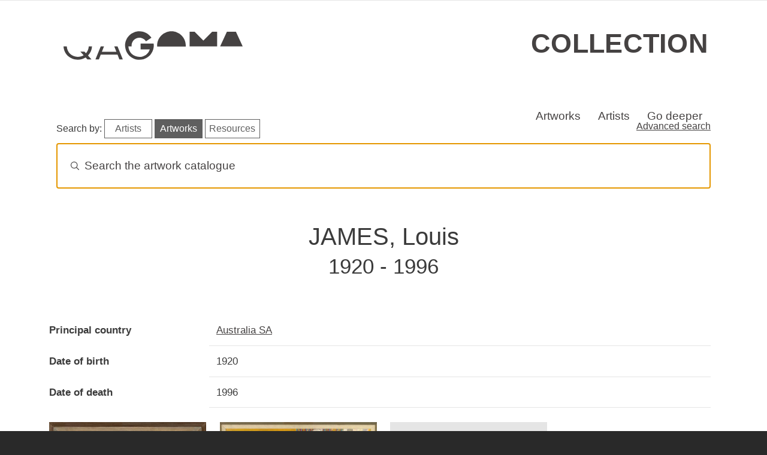

--- FILE ---
content_type: text/html; charset=UTF-8
request_url: https://collection.qagoma.qld.gov.au/creators/james-louis
body_size: 35645
content:
<!DOCTYPE html>
<html lang="en" dir="ltr" prefix="og: https://ogp.me/ns#">
  <head>
    <meta charset="utf-8" />
<script async src="https://www.googletagmanager.com/gtag/js?id=G-309HXHSGK8"></script>
<script>window.dataLayer = window.dataLayer || [];function gtag(){dataLayer.push(arguments)};gtag("js", new Date());gtag("set", "developer_id.dMDhkMT", true);gtag("config", "G-309HXHSGK8", {"groups":"default","page_placeholder":"PLACEHOLDER_page_location"});</script>
<link rel="canonical" href="https://collection.qagoma.qld.gov.au/creators/james-louis" />
<meta name="Generator" content="Drupal 10 (https://www.drupal.org)" />
<meta name="MobileOptimized" content="width" />
<meta name="HandheldFriendly" content="true" />
<meta name="viewport" content="width=device-width, initial-scale=1, shrink-to-fit=no" />
<meta http-equiv="x-ua-compatible" content="ie=edge" />
<link rel="icon" href="/sites/default/files/G-grey.ico" type="image/vnd.microsoft.icon" />

    <title>JAMES, Louis | QAGOMA Collection Online</title>
    <link rel="stylesheet" media="all" href="/sites/default/files/css/css_zuI-S7cXOcTJmRHKLCeohEGGRoAKftabYxwanS8lOWA.css?delta=0&amp;language=en&amp;theme=qagoma_theme&amp;include=eJxdjVEKAjEMBS9UzZGWxIZsIG3cJqvu7QVFZPvzPmZgHrln5MD7QjiGOog5oV0iD9MuhWbfvXLZULzh0rzuxoAmbooTNZU1yV8_nCs3hn_vVvtZTc9xRHIDwuDyUH4GfPb6zb8BYQBInQ" />
<link rel="stylesheet" media="all" href="https://cdn.jsdelivr.net/npm/instantsearch.css@8.5.1/themes/algolia-min.css" />
<link rel="stylesheet" media="all" href="/sites/default/files/css/css_485QXOjsZBI_z5WFvDwcRQ51dL0mG4s1AxMhQviCdy4.css?delta=2&amp;language=en&amp;theme=qagoma_theme&amp;include=eJxdjVEKAjEMBS9UzZGWxIZsIG3cJqvu7QVFZPvzPmZgHrln5MD7QjiGOog5oV0iD9MuhWbfvXLZULzh0rzuxoAmbooTNZU1yV8_nCs3hn_vVvtZTc9xRHIDwuDyUH4GfPb6zb8BYQBInQ" />
<link rel="stylesheet" media="all" href="https://cdnjs.cloudflare.com/ajax/libs/lightbox2/2.8.2/css/lightbox.css" />
<link rel="stylesheet" media="all" href="/sites/default/files/css/css_U4LACpDPwQSUYYZZxtwdDFh6AKDXWeGs2B8ZB1xpwM8.css?delta=4&amp;language=en&amp;theme=qagoma_theme&amp;include=eJxdjVEKAjEMBS9UzZGWxIZsIG3cJqvu7QVFZPvzPmZgHrln5MD7QjiGOog5oV0iD9MuhWbfvXLZULzh0rzuxoAmbooTNZU1yV8_nCs3hn_vVvtZTc9xRHIDwuDyUH4GfPb6zb8BYQBInQ" />
<link rel="stylesheet" media="all" href="/sites/default/files/css/css_lAnr_2g7gBhu_nKI1DfGN7Dbqw4V1fpGcvlZNKbweG4.css?delta=5&amp;language=en&amp;theme=qagoma_theme&amp;include=eJxdjVEKAjEMBS9UzZGWxIZsIG3cJqvu7QVFZPvzPmZgHrln5MD7QjiGOog5oV0iD9MuhWbfvXLZULzh0rzuxoAmbooTNZU1yV8_nCs3hn_vVvtZTc9xRHIDwuDyUH4GfPb6zb8BYQBInQ" />
<link rel="stylesheet" media="all" href="//cdn.jsdelivr.net/npm/bootstrap@5.2.3/dist/css/bootstrap.min.css" />
<link rel="stylesheet" media="all" href="//cdn.jsdelivr.net/npm/bootstrap-icons@1.11.0/font/bootstrap-icons.css" />
<link rel="stylesheet" media="all" href="/sites/default/files/css/css_LQsjekRxNyk3F-cdFD9aa1JaZgEnezt6XzikTl6QvnY.css?delta=8&amp;language=en&amp;theme=qagoma_theme&amp;include=eJxdjVEKAjEMBS9UzZGWxIZsIG3cJqvu7QVFZPvzPmZgHrln5MD7QjiGOog5oV0iD9MuhWbfvXLZULzh0rzuxoAmbooTNZU1yV8_nCs3hn_vVvtZTc9xRHIDwuDyUH4GfPb6zb8BYQBInQ" />
<link rel="stylesheet" media="print" href="/sites/default/files/css/css_wv6xXBD8rsQZJ1ANUnZYLLYv9IUAuWNpE7BPVAi-mzo.css?delta=9&amp;language=en&amp;theme=qagoma_theme&amp;include=eJxdjVEKAjEMBS9UzZGWxIZsIG3cJqvu7QVFZPvzPmZgHrln5MD7QjiGOog5oV0iD9MuhWbfvXLZULzh0rzuxoAmbooTNZU1yV8_nCs3hn_vVvtZTc9xRHIDwuDyUH4GfPb6zb8BYQBInQ" />

    
  </head>
  <body class="layout-no-sidebars page-node-3202 path-node node--type-creator">
    <a href="#main-content" class="visually-hidden-focusable">
      Skip to main content
    </a>
    
      <div class="dialog-off-canvas-main-canvas" data-off-canvas-main-canvas>
    
<div id="page-wrapper">
  <div id="page">
    <header id="header" class="header" role="banner" aria-label="Site header">
        
<div class="qagoma">
    <div class="container-fluid">
        <aside class="notification d-flex align-items-center justify-content-center">
            <h2 class="visually-hidden">Special opening information</h2>
            <div id="alerts"><div class="alerts-inner"></div></div>
        </aside>
    </div>
</div>
  <div class="container">
    <div class="row">
      <section class="header">
        <div class="item logoContainer">
          <a href="https://qagoma.qld.gov.au/">
            <svg class="qagoma-hd-logo" role="img" title="QAGOMA">
                <use xmlns:xlink="http://www.w3.org/1999/xlink"
                        xlink:href="/themes/custom/qagoma_theme/assets/icons.svg#qagoma"></use>
            </svg>
          </a>
        </div>
        <div class="item wordContainer">
          <h1><a href="/">Collection</a></h1>
        </div>
      </section>
    </row>
  </div>
  <div class="container">
    <nav class="autohide navbar navbar-expand-sm navbar-light bg-light" id="sticky-top">
      
      <div class="navbar-collapse" id="navbarText">
        <ul class="navbar-nav top-bespoke-nav">
                    <li class="nav-item"><a class="nav-item nav-link" href="/objects">Artworks</a></li>
          <li class="nav-item"><a class="nav-item nav-link" href="/creators-glossary">Artists</a></li>
          <li class="nav-item"><a class="nav-item nav-link" href="/all-stories">Go deeper</a></li>
        </ul>
      </div>
    </nav>
  </div>
    </header>
            <div id="main-wrapper" class="layout-main-wrapper clearfix">
        <div id="main" class="container">
    
    <div class="row row-offcanvas row-offcanvas-left clearfix">
        <main class="main-content col order-last" id="content" role="main">
          <section class="section">
            <a id="main-content" tabindex="-1"></a>
              <div data-drupal-messages-fallback class="hidden"></div><div id="block-qagomaalgoliablock" class="block block-qagoma-module block-qagoma-algolia-block">
  
    
      <div class="content">
      <div class="container">
  <div class="row">
    <div class="col-sm-12">
      <div class="header-box">
        <h2 class="visually-hidden">Search artworks</h2>
      </div>
        <p class="float-start mt-0 mb-0 pt-0 pb-0 middle-mobile">
          <span class="d-none d-md-inline-block d-lg-inline-block d-xl-inline-block d-xxl-inline-block">Search by:</span>
          <br class="mobile-break">
          <a href="#" id="algolia-index-select-artists" class="algolia-index-select algolia-search-btn">Artists</a>
          <a href="#" id="algolia-index-select-artworks" class="algolia-index-select algolia-search-btn">Artworks</a>
          <a href="#" id="algolia-index-select-resources" class="algolia-index-select algolia-search-btn">Resources</a>
        </p>
      <div class="d-none d-md-block d-lg-block d-xl-block d-xxl-block float-end"><a href="/advanced-search">Advanced search</a></div>
    </div>
  </div>
  <div class="row">
    <div class="col-sm-12">
      <div id="searchbox"></div>
    </div>
  </div>
</div>
<div class="container">
  <div class="row">
    <div id="hits-wrapper"><div id="hits"></div></div>
  </div>
</div>

    </div>
  </div>
<div id="block-qagoma-theme-content" class="block block-system block-system-main-block">
  
    
      <div class="content">
      

<article class="node node--type-creator node--view-mode-full clearfix">
    <div class="node__content clearfix">

    
    <h1>
      JAMES, Louis<br>
      <small>
                  1920 -                                     1996
                                    </small>
    </h1>

            
    
    
    <h2 class="metadata-heading visually-hidden">Creator details</h2>
    <div class="metadata-container">
      
<dl  class="row">
    
  <dt class="col-sm-3 field-label-inline">Principal country</dt>
  <dd class="col-sm-9">
          <div class="field__item"><a href="/place/australia-sa-0" hreflang="en">Australia SA</a></div>
      </dd>

  <dt class="col-sm-3 field-label-inline">Date of birth</dt>
  <dd class="col-sm-9">
          <div class="field__item">1920</div>
      </dd>

  <dt class="col-sm-3 field-label-inline">Date of death</dt>
  <dd class="col-sm-9">
          <div class="field__item">1996</div>
      </dd>

  </dl>
    </div>

        <div class="views-element-container"><div class="view view-related-objects view-id-related_objects view-display-id-embed_1 js-view-dom-id-6af29a5a6f35f03da5d950cc98104d08bb04ed4c229eab0d66fdea1a9aedfd73">
  
    
      
      <div class="view-content row">
      <div class="grid d-flex aligns-items-center justify-content-center">
      <div class="grid-col grid-col--1"></div>
      <div class="grid-col grid-col--2"></div>
      <div class="grid-col grid-col--3"></div>
      <div class="grid-col grid-col--4"></div>
  
      
      <div class="grid-item">
  <div class="card">
    <a href="/objects/7633">
      


            <div class="field__item">  <img class="img-fluid mx-auto d-block image-style-large" onerror="this.onerror=null;this.src=&#039;https://collection.qagoma.qld.gov.au/sites/default/files/styles/large/filesqagoma/assets/image-pending.jpg?itok=SDhxQrcw&#039;;" alt="Artwork High Noon 2 this artwork made of Oil on composition board, created in 1967-01-01" src="/system/files/styles/large/private/object-images/1-1218_001.jpg?itok=_nhvId85" width="480" height="404" title="© Louis James/Copyright Agency" loading="lazy" />


</div>
      
    </a>
    <div class="card-body">
      <a href="/objects/7633" title="View High Noon 2 object details"><h3
          class="card-title">
          <em>High Noon 2</em> 1967
        </h3></a>
      <div class="card-text">
        
<div >
    
<div class="artist-list">
  <ul class="list-group list-group-flush">
          <li><a href="/creators/james-louis" hreflang="en">JAMES, Louis</a> - Creator</li>
      </ul>
</div>

  </div>
      </div>
    </div>
  </div>
</div>


      
      <div class="grid-item">
  <div class="card">
    <a href="/objects/7754">
      


            <div class="field__item">  <img class="img-fluid mx-auto d-block image-style-large" onerror="this.onerror=null;this.src=&#039;https://collection.qagoma.qld.gov.au/sites/default/files/styles/large/filesqagoma/assets/image-pending.jpg?itok=SDhxQrcw&#039;;" alt="Artwork Waiting in the sun this artwork made of Oil on composition board, created in 1966-01-01" src="/system/files/styles/large/private/object-images/1-1142_001.jpg?itok=jZx675q6" width="480" height="406" title="© Louis James/Copyright Agency" loading="lazy" />


</div>
      
    </a>
    <div class="card-body">
      <a href="/objects/7754" title="View Waiting in the sun object details"><h3
          class="card-title">
          <em>Waiting in the sun</em> 1966
        </h3></a>
      <div class="card-text">
        
<div >
    
<div class="artist-list">
  <ul class="list-group list-group-flush">
          <li><a href="/creators/james-louis" hreflang="en">JAMES, Louis</a> - Creator</li>
      </ul>
</div>

  </div>
      </div>
    </div>
  </div>
</div>


      
      <div class="grid-item">
  <div class="card">
    <a href="/objects/12147">
      


            <div class="field__item"><img class="img-fluid mx-auto d-block" src="/sites/default/files/styles/large/filesqagoma/assets/image-pending.jpg?itok=SDhxQrcw" alt="Artwork has not been digitised or not available due to pending copyright clearence, thus not currently available online" />
</div>
      
    </a>
    <div class="card-body">
      <a href="/objects/12147" title="View Red mirage object details"><h3
          class="card-title">
          <em>Red mirage</em> 1961
        </h3></a>
      <div class="card-text">
        
<div >
    
<div class="artist-list">
  <ul class="list-group list-group-flush">
          <li><a href="/creators/james-louis" hreflang="en">JAMES, Louis</a> - Creator</li>
      </ul>
</div>

  </div>
      </div>
    </div>
  </div>
</div>


  </div>

    </div>
  
      
          </div>
</div>


        <div class="views-element-container"><div class="flex-cols-4 view view-creating-narrative view-id-creating_narrative view-display-id-block_3 js-view-dom-id-253cb8f6fa3971a9471dc903fee7e315622f4f3903b1f69fd93f07530fb2301c">
  
    
      
      <div class="view-empty">
      
    </div>
  
          </div>
</div>


    



    <h2>External resources</h2>
    <p>
      <a class="btn btn-default"
         href="https://qagoma.tmss.net.au/DBTW-WPD/EXEC/dbtwpub.dll?TN=Tims_BIblio&QB20=AND&QF20=Added_Entries&QI20=JAMES, Louis&AC=QBE_QUERY&RF=TCCPUB_reportBETAsortDate&DF=TCCPUB_fullrecordBETA">
        View related library resources
      </a>
    </p>
    <h2>Re-use metadata</h2>
    <p>
      <a class="btn btn-default" href="/api/creators/3202"
         style="padding-right:0;">Export creator's object list as JSON</a>
      <i class="bi bi-question-circle" data-bs-toggle="tooltip"
         data-bs-placement="top"
         title="JSON is a format for sharing data between applications. This link will generate the most important object information in JSON format."></i>
    </p>


  </div>
</article>

    </div>
  </div>


          </section>
        </main>
                </div>
  </div>
    </div>
        <footer class="site-footer">
        
    <div class="footer__primary">
            <!-- Newsletter block -->
            <div class="item footer-item-0">
            </div>
            
            <div class="item footer-item-a">
                
                <h2 class="fs-3 pl-4 pr-4 pb-0">Art, events and ideas in your inbox</h2>

                <!--[if lte IE 8]>
                <script charset="utf-8" type="text/javascript" src="//js.hsforms.net/forms/v2-legacy.js"></script>
                <![endif]-->
                <script charset="utf-8" type="text/javascript" src="//js.hsforms.net/forms/v2.js"></script>
                <script>
                hbspt.forms.create({
                    region: "na1",
                    portalId: "7766803",
                    formId: "20ed87d4-8e83-4130-834e-d129b921e158"
                });
                </script>
                
                <!-- Social block -->
                <div>
                    <h3 class="mb-0 pt-4 mt-4 pb-2">Follow QAGOMA</h3>

                    <div class="logos">
                        <div class="row fr-social">
                            <a target="_blank" href="https://www.facebook.com/QAGOMA?v=wall" class="social-link ext-link">
                                <!--Scalable Vector Graphic-->
                                <i class="bi bi-facebook"></i>
                                <span class="visually-hidden">Visit QAGOMA on Facebook</span>
                            </a>
                            <a target="_blank" href="https://instagram.com/qagoma" class="social-link ext-link">
                                <i class="bi bi-instagram"></i>
                                <span class="visually-hidden">Visit QAGOMA on Instagram</span>
                            </a>
                            <a target="_blank" href="https://www.threads.net/@qagoma" class="social-link ext-link">
                                <i class="bi bi-threads"></i>
                                <span class="visually-hidden">Visit QAGOMA on Threads</span>
                            </a>
                            <a target="_blank" href="https://twitter.com/qagoma" class="social-link ext-link">
                                <i class="bi bi-twitter-x"></i>
                                <span class="visually-hidden">Visit QAGOMA on X</span>
                            </a>
                            <a target="_blank" href="https://tiktok.com/@qagoma" class="social-link ext-link">
                                <i class="bi bi-tiktok"></i>
                                <span class="visually-hidden">Visit QAGOMA on TikTok</span>
                            </a>
                            <a target="_blank" href="https://www.youtube.com/user/queenslandartgallery"
                                class="social-link ext-link">
                                <i class="bi bi-youtube"></i>
                                <span class="visually-hidden">Visit QAGOMA on YouTube</span>
                            </a>
                            <a target="_blank" href="https://wechat.com/welcome-to-qagoma/"
                                class="social-link ext-link">
                                <i class="bi bi-wechat"></i>
                                <span class="visually-hidden">Visit QAGOMA on WeChat</span>
                            </a>
                            <a target="_blank" href="https://open.spotify.com/user/bnlio4hfskvm52kzicxkkugef"
                                class="social-link ext-link">
                                <i class="bi bi-spotify"></i>
                                <span class="visually-hidden">Visit QAGOMA on Spotify</span>
                            </a>
                            <a target="_blank" href="https://au.linkedin.com/company/qagoma"
                                class="social-link ext-link">
                                <i class="bi bi-linkedin"></i>
                                <span class="visually-hidden">Visit QAGOMA on LinkedIn</span>
                            </a>
                            
                        </div>
                    </div>
                    
                </div>
            </div>

            <!-- Official Logos block -->
            <div class="item footer-item-b">
                <h2 class="visually-hidden">About the organisation</h2>
                <div class="row fr-brand">

                    <img src="/themes/custom/qagoma_theme/assets/footer-logos.svg" class="injectable qagoma-ft-logo" alt="Queensland Art Gallery | Gallery of Modern Art, Queensland Government" role="img" onload="SVGInject(this)">

                </div>
            
                <p class="fs-6 text-uppercase pt-4 pb-4">Queensland Art Gallery | Gallery of Modern Art</p>
            
                <h3 class="text-uppercase mb-0 pd-0">Aboriginal and Torres Strait Islander Warning</h3>

                <p class="mt-0 pt-0">We respectfully advise Aboriginal and Torres Strait Islander peoples that this site may include images, or intellectual property, that may be of a sensitive nature.</p>

            </div>

            <!-- Quick links block -->
            <div class="item footer-item-c">
                <h2>Quick links</h2>
                <ul>
                    <li><a href="/page/open-data">Open data</a>
                    <li><a href="https://qagoma.qld.gov.au/">QAGOMA website</a></li>
                    <li><a href="https://qagoma.store/">Store</a></li>
                    <li><a href="https://blog.qagoma.qld.gov.au/">Blog</a></li>
                    <li><a href="https://qagoma.qld.gov.au/about">About</a></li>
                </ul>
            </div>

            <!-- Opening hours block -->
            <div class="item footer-item-d">
                <h2>Opening Hours</h2>

                <p>Daily 10.00am - 5.00pm</p>
                
                <p>Open from 12 noon Anzac Day<br> Closed Good Friday, Christmas Day and Boxing Day</p>
            </div>

            <!-- Contact -->
            <div class="item footer-item-e">
                <h2>Contact</h2>

                <ul>
                    <li>Stanley Place, South Brisbane, Queensland 4101 Australia</li>
                    <li><i class="bi bi-pin-map-fill"></i>&nbsp;&nbsp; <a href="https://qagoma.qld.gov.au/visit/getting-here-and-parking/">Getting to the Gallery</a></li>
                    <li><i class="bi bi-telephone"></i>&nbsp;&nbsp; <a href="tel:+61738407303">+61 (0)7 3840 7303</a></li>
                    <li><i class="bi bi-envelope"></i>&nbsp;&nbsp; <a href="https://qagoma.qld.gov.au/contact-us/">Contact Us</a></li>
                </ul>

            </div>
    </div>

    <!-- Bottom footer -->

    <div class="footer__secondary">
        <div class="footer-list pt-2">
            <ul>
                <li><a href="https://qagoma.qld.gov.au/jobs-and-volunteers/">Jobs &amp; Volunteers</a></li>
                <li><a href="https://qagoma.qld.gov.au/privacy/">Privacy</a></li>
                <li><a href="https://qagoma.qld.gov.au/copyright/">Copyright</a></li>
                <li><a href="https://www.qagoma.qld.gov.au/corporate-information/">Corporate Information</a></li>
            </ul>
        </div>
        <div class="footer-list float-lg-end">
            <p class="text-md-center pe-lg-2">
            &copy; Queensland Art Gallery Board of Trustees 2025
        </div>
    </div>
    </footer>
  </div>
</div>

  </div>

    
    <script type="application/json" data-drupal-selector="drupal-settings-json">{"path":{"baseUrl":"\/","pathPrefix":"","currentPath":"node\/3202","currentPathIsAdmin":false,"isFront":false,"currentLanguage":"en"},"pluralDelimiter":"\u0003","suppressDeprecationErrors":true,"google_analytics":{"account":"G-309HXHSGK8","trackOutbound":true,"trackMailto":true,"trackTel":true,"trackDownload":true,"trackDownloadExtensions":"7z|aac|arc|arj|asf|asx|avi|bin|csv|doc(x|m)?|dot(x|m)?|exe|flv|gif|gz|gzip|hqx|jar|jpe?g|js|mp(2|3|4|e?g)|mov(ie)?|msi|msp|pdf|phps|png|ppt(x|m)?|pot(x|m)?|pps(x|m)?|ppam|sld(x|m)?|thmx|qtm?|ra(m|r)?|sea|sit|tar|tgz|torrent|txt|wav|wma|wmv|wpd|xls(x|m|b)?|xlt(x|m)|xlam|xml|z|zip"},"pantheon_env":null,"field_group":{"html_element":{"mode":"default","context":"view","settings":{"classes":"row","show_empty_fields":false,"id":"","element":"dl","show_label":false,"label_element":"h3","label_element_classes":"","attributes":"","effect":"none","speed":"fast"}}},"algolia":{"artworks_indexname":"QAGOMA_Collection_Online","artists_indexname":"QAGOMA_Collection_artists","digital_stories_indexname":"QAGOMA_Collection_Digital_Stories","appId":"C6JQEY7F0L","apiKey":"18dbf1d949f691ed00f407e6bdfeaeb1","empty_text_template":"\u003Cdiv class=\u0022no-results text-center\u0022\u003E\n  \u003Cdiv class=\u0022no-results-img\u0022\u003E\u003Csvg xmlns=\u0022http:\/\/www.w3.org\/2000\/svg\u0022 viewBox=\u00220 0 291 300\u0022\u003E\u003Cpath d=\u0022M145.5 293.244c80.357 0 145.5-65.27 145.5-145.785S225.857 1.677 145.5 1.677 0 66.946 0 147.46s65.143 145.784 145.5 145.784Z\u0022 style=\u0022fill:#f9f9f9\u0022\/\u003E\u003Cpath d=\u0022M70.288 1.58C53.108 3.706 28.32 13.595 24.656 40.627c-3.664 27.033 55.625 69.417 45.3 91.777-10.327 22.36-36.64 81.099.998 114.138 37.639 33.04 84.271 41.717 133.568 17.02 49.296-24.696 78.079-92.606 52.96-157.857C225.502 22.633 144.408-7.589 70.288 1.58Z\u0022 style=\u0022fill:#efefef\u0022\/\u003E\u003Cpath d=\u0022m184.795 178.983 48.518 58.432a7.774 7.774 0 0 1-1.022 10.937 7.743 7.743 0 0 1-10.915-1.024l-47.804-57.717.184.235a71.015 71.015 0 0 1-51.654 9.893 71.112 71.112 0 0 1-44.316-28.368 71.369 71.369 0 0 1-12.75-51.12 71.295 71.295 0 0 1 25.787-45.922 71.029 71.029 0 0 1 50.226-15.617 71.069 71.069 0 0 1 47.204 23.227 71.342 71.342 0 0 1 18.374 49.37 71.33 71.33 0 0 1-20.502 48.523l-1.33-.85Z\u0022 style=\u0022fill:#fff\u0022\/\u003E\u003Cpath d=\u0022M135.598 193.596c35.171 0 63.682-28.567 63.682-63.807s-28.511-63.806-63.682-63.806-63.682 28.567-63.682 63.806 28.511 63.807 63.682 63.807Z\u0022 style=\u0022fill:#f2f5f9\u0022\/\u003E\u003Cpath d=\u0022M133.888 230.764c-9.76-7.502-44.505 9.6-55.385 30.314-10.721 20.411 32.904 46.935 42.251 36.621 8.723-9.625 22.895-59.432 13.134-66.935Z\u0022 style=\u0022fill:#e5e5e5\u0022\/\u003E\u003Cpath d=\u0022M167.334 237.622c0 4.955-3.103 6.997-8.048 6.997s-9.86-2.042-9.86-6.997a8.982 8.982 0 0 1 2.627-6.334 8.945 8.945 0 0 1 12.653 0 8.979 8.979 0 0 1 2.628 6.334Z\u0022 style=\u0022fill:#e0e0e0\u0022\/\u003E\u003Cpath d=\u0022M227.357 250.64c-.26 0-.52-.012-.782-.037a8.195 8.195 0 0 1-5.584-2.957L173.659 190.5c-15.421 9.72-33.747 13.176-51.652 9.73-18.047-3.474-33.896-13.62-44.628-28.567-10.73-14.947-15.29-33.23-12.84-51.478 2.452-18.248 11.675-34.672 25.97-46.244 14.294-11.572 32.255-17.156 50.58-15.727 18.32 1.432 35.203 9.738 47.535 23.39 12.333 13.653 18.903 31.31 18.503 49.717-.4 18.41-7.733 35.762-20.646 48.863l-.022.021 47.239 56.891a8.232 8.232 0 0 1 1.863 6.047 8.224 8.224 0 0 1-2.95 5.595 8.189 8.189 0 0 1-5.254 1.902Zm-53.4-61.348 47.803 57.716a7.203 7.203 0 0 0 4.909 2.6 7.199 7.199 0 0 0 5.302-1.64 7.23 7.23 0 0 0 2.594-4.919 7.235 7.235 0 0 0-1.638-5.316l-50.562-60.893 3.686 2.352c12.558-12.883 19.684-29.875 20.076-47.893.395-18.152-6.084-35.563-18.245-49.026-12.16-13.461-28.806-21.652-46.872-23.063-18.06-1.41-35.777 4.097-49.873 15.507-14.095 11.411-23.189 27.606-25.606 45.6-2.417 17.995 2.079 36.023 12.66 50.762 10.582 14.739 26.21 24.743 44.006 28.169 17.795 3.424 36.01-.065 51.29-9.824l.104.163.366-.295Zm-38.36 4.804c-35.39 0-64.181-28.848-64.181-64.307s28.792-64.307 64.182-64.307S199.78 94.33 199.78 129.79s-28.792 64.307-64.182 64.307Zm0-127.614c-34.838 0-63.181 28.4-63.181 63.307s28.343 63.307 63.182 63.307 63.182-28.4 63.182-63.307-28.343-63.307-63.182-63.307Zm22.923 78.976a.5.5 0 0 0 .023-.706c-.303-.324-7.592-7.913-23.05-7.913-15.47 0-22.094 7.608-22.368 7.931a.5.5 0 0 0 .762.647c.065-.075 6.63-7.578 21.607-7.578 14.996 0 22.248 7.52 22.32 7.597a.498.498 0 0 0 .706.022Zm-50.219-23.54a4.813 4.813 0 0 1 0-9.624 4.813 4.813 0 0 1 0 9.623Zm0-8.624a3.812 3.812 0 0 0 0 7.623 3.812 3.812 0 0 0 0-7.623Zm54.103 8.623a4.813 4.813 0 0 1 0-9.624 4.813 4.813 0 0 1 0 9.624Zm0-8.623a3.812 3.812 0 0 0 0 7.623 3.812 3.812 0 0 0 0-7.623Zm15.056-26.648a.5.5 0 0 0-.015-.707c-11.278-10.792-26.07-16.731-41.662-16.731-.308 0-.58.199-.58.5a.5.5 0 0 0 .5.5h.08c15.332 0 29.88 5.84 40.97 16.453a.497.497 0 0 0 .707-.015Zm-39.98 101.867a.5.5 0 0 0-.5-.5h-.088a58.782 58.782 0 0 1-24.543-5.33 58.988 58.988 0 0 1-4.945-2.542.5.5 0 1 0-.499.867 60.324 60.324 0 0 0 5.03 2.586 59.782 59.782 0 0 0 24.957 5.42c.308 0 .588-.196.587-.5Zm2.571.666a.77.77 0 1 0-.001-1.54.77.77 0 0 0 .001 1.54ZM132.64 70.764a.838.838 0 0 0 .837-.839.838.838 0 1 0-1.674 0c0 .464.375.84.837.84Zm-7.527-41.287a7.655 7.655 0 0 1 2.335-.773c.219-.03.44-.044.661-.044.376.001.751.027 1.124.078.331.039.656.117.969.231 1.748.486 2.673 1.494 2.776 3.025.014.117.022.235.022.353a3.914 3.914 0 0 1-.43 1.81 8.032 8.032 0 0 1-1.487 1.898 11.968 11.968 0 0 0-1.443 1.744 3.168 3.168 0 0 0-.474 1.545c.021.32-.016.642-.11.95a.704.704 0 0 1-.484.353 2.565 2.565 0 0 1-.463.044 2.004 2.004 0 0 1-.892-.2 1.372 1.372 0 0 1-.628-.617 2.354 2.354 0 0 1-.132-.86 4.08 4.08 0 0 1 .132-1.038c.211-.467.47-.91.771-1.325.458-.602.95-1.177 1.476-1.722a3.934 3.934 0 0 0 1.41-2.605c0-.263-.045-.524-.132-.772a1.606 1.606 0 0 0-1.63-1.17c-.148 0-.296.015-.441.044-.823.059-1.234.442-1.234 1.148.001.081.008.163.022.243v.044c.038.114.061.233.066.353a.327.327 0 0 1-.055.177 1.154 1.154 0 0 1-.165.198c-.377.27-.838.396-1.3.354-.94 0-1.462-.317-1.564-.95a2.292 2.292 0 0 1 .353-1.567c.237-.386.562-.71.947-.949Zm2.159 12.649a.684.684 0 0 1 .121-.067.391.391 0 0 1 .143-.022c.267-.106.551-.158.837-.154.186-.003.371.02.551.066.088.044.191.103.309.177.09.066.186.125.286.176.204.224.321.514.33.817a1.249 1.249 0 0 1-.594.993c-.136.08-.286.132-.441.155a5.818 5.818 0 0 1-.595.022 4.559 4.559 0 0 1-.65-.033.65.65 0 0 1-.385-.232.923.923 0 0 1-.551-.584.935.935 0 0 1 .11-.796.821.821 0 0 1 .353-.342.19.19 0 0 0 .176-.177Zm-74.955 26.58c-3.35 0-6.076-2.73-6.076-6.086 0-3.355 2.726-6.084 6.076-6.084s6.076 2.73 6.076 6.084c0 3.356-2.725 6.085-6.076 6.085Zm0-9.17a3.084 3.084 0 0 0-3.076 3.084c0 1.701 1.38 3.085 3.076 3.085s3.076-1.384 3.076-3.085c0-1.7-1.38-3.084-3.076-3.084Zm-3.453 55.181c1.154 0 2.09-.938 2.09-2.094s-.936-2.094-2.09-2.094-2.09.938-2.09 2.094.936 2.094 2.09 2.094Zm162.322-29.186a4.333 4.333 0 0 1 0-8.664c2.385 0 4.325 1.944 4.325 4.332s-1.94 4.332-4.325 4.332Zm0-7.164a2.832 2.832 0 0 0 0 5.664 2.832 2.832 0 0 0 0-5.664ZM79.578 217.95c.481-.251 1-.422 1.535-.508.144-.02.29-.03.435-.03.247.002.494.019.739.052.217.026.43.077.636.152a2.152 2.152 0 0 1 1.826 1.989 2.573 2.573 0 0 1-.268 1.422 5.277 5.277 0 0 1-.978 1.248c-.352.35-.67.735-.949 1.146a2.08 2.08 0 0 0-.311 1.016c.014.21-.011.422-.072.625a.472.472 0 0 1-.32.23 1.73 1.73 0 0 1-.304.03 1.322 1.322 0 0 1-.586-.13.9.9 0 0 1-.413-.407 1.544 1.544 0 0 1-.086-.565c0-.231.028-.46.086-.683.14-.306.31-.598.507-.87.301-.397.625-.775.97-1.133a2.58 2.58 0 0 0 .928-1.712c0-.173-.03-.345-.087-.508a1.052 1.052 0 0 0-1.072-.77c-.097 0-.194.01-.29.03-.54.039-.811.29-.811.755a.94.94 0 0 0 .014.159v.029c.026.075.04.154.044.233a.22.22 0 0 1-.036.116.817.817 0 0 1-.109.13 1.27 1.27 0 0 1-.854.232c-.619 0-.962-.207-1.029-.623a1.508 1.508 0 0 1 .231-1.031c.157-.254.37-.467.624-.624Zm1.42 8.316a.48.48 0 0 1 .08-.044.27.27 0 0 1 .093-.014 1.44 1.44 0 0 1 .55-.102c.123-.001.244.013.363.044.057.029.125.067.202.116.06.043.123.082.189.116a.835.835 0 0 1 .217.537.82.82 0 0 1-.391.653.81.81 0 0 1-.29.102c-.13.01-.26.016-.391.014a2.904 2.904 0 0 1-.427-.022.428.428 0 0 1-.254-.152.647.647 0 0 1-.39-.566.651.651 0 0 1 .1-.341.544.544 0 0 1 .232-.225.126.126 0 0 0 .08-.036.126.126 0 0 0 .036-.08Zm31.636-10.092c1.15 0 2.081-.934 2.081-2.086a2.083 2.083 0 0 0-2.081-2.085 2.084 2.084 0 0 0-2.081 2.085c0 1.152.932 2.086 2.081 2.086Zm68.089 13.02a.726.726 0 0 1 .305-.187 1.18 1.18 0 0 1 .339-.051c.203-.004.4.069.552.204a.638.638 0 0 1 .229.493.746.746 0 0 1-.187.526 67.18 67.18 0 0 0-1.221 1.224c-.407.419-.797.844-1.17 1.274a24.287 24.287 0 0 1 2.493 3.399.765.765 0 0 1-.102.747.743.743 0 0 1-.611.289 1.026 1.026 0 0 1-.762-.357 25.12 25.12 0 0 0-2.069-2.837c-.329.408-.654.838-.976 1.29-.322.454-.647.93-.975 1.428a.956.956 0 0 1-.746.374.835.835 0 0 1-.577-.212.666.666 0 0 1-.237-.518.95.95 0 0 1 .17-.493c.327-.532.686-1.056 1.076-1.572s.789-1.028 1.196-1.538a42.32 42.32 0 0 0-.729-.747 46.422 46.422 0 0 1-.73-.748l-.729-.782h.017a.939.939 0 0 1-.254-.34.821.821 0 0 1-.068-.305.61.61 0 0 1 .229-.485.845.845 0 0 1 .568-.195.94.94 0 0 1 .305.06c.128.047.248.113.357.195l.797.815 1.288 1.309c.351-.397.71-.78 1.077-1.147.368-.368.749-.74 1.145-1.113Zm44.101-50.473a.5.5 0 0 1-.463-.312l-2.533-6.218a.499.499 0 0 1 .538-.682l6.639 1.012a.5.5 0 0 1 .317.804l-4.105 5.205a.501.501 0 0 1-.393.19Zm-1.738-6.091 1.877 4.607 3.042-3.857-4.92-.75Zm-173.6 23.116 2.744-1.641a.284.284 0 0 1 .147-.041.296.296 0 0 1 .297.294l-.002 3.208a.297.297 0 0 1-.146.255.3.3 0 0 1-.293 0l-2.743-1.566a.292.292 0 0 1-.148-.253.297.297 0 0 1 .143-.256Zm180.484-80.747a.726.726 0 0 1 .305-.187 1.18 1.18 0 0 1 .339-.05c.203-.005.4.068.552.203a.638.638 0 0 1 .229.493.746.746 0 0 1-.187.526 67.18 67.18 0 0 0-1.221 1.224c-.407.42-.797.844-1.17 1.274a24.287 24.287 0 0 1 2.493 3.4.765.765 0 0 1-.102.747.743.743 0 0 1-.611.288 1.026 1.026 0 0 1-.762-.357 25.12 25.12 0 0 0-2.07-2.837c-.328.408-.653.838-.975 1.291-.322.453-.647.93-.975 1.427a.956.956 0 0 1-.746.374.835.835 0 0 1-.577-.212.666.666 0 0 1-.237-.518.95.95 0 0 1 .17-.493c.327-.532.686-1.056 1.076-1.572s.789-1.028 1.196-1.538a42.32 42.32 0 0 0-.73-.747 46.422 46.422 0 0 1-.73-.748l-.728-.782h.017a.939.939 0 0 1-.254-.34.821.821 0 0 1-.068-.305.61.61 0 0 1 .229-.485.845.845 0 0 1 .568-.195.94.94 0 0 1 .305.06c.128.047.248.113.357.195l.797.815 1.288 1.31c.35-.398.71-.78 1.077-1.148a55.86 55.86 0 0 1 1.145-1.113Z\u0022 style=\u0022fill:#3c3c3c\u0022\/\u003E\u003C\/svg\u003E\u003C\/div\u003E\n  \u003Ch2\u003ENo Results Found\u003C\/h2\u003E\n  \u003Cp\u003EWhoops! We cannot find any results for your search term.\u003C\/p\u003E\n\u003C\/div\u003E","artworks":{"item_template":"\u003Carticle\u003E\n  \u003Ca href=\u0022{{url}}\u0022\u003E\n    \u003Cimg src=\u0022{{image_reference}}\u0022 class=\u0022card-img-top\u0022 align=\u0022left\u0022 alt=\u0022Image of the artwork: {{title}}\u0022 onerror=\u0022this.onerror=null;this.src=\u0027https:\/\/collection.qagoma.qld.gov.au\/sites\/default\/files\/styles\/large\/filesqagoma\/assets\/image-pending.jpg?itok=SDhxQrcw\u0027;\u0022,\/\u003E\n  \u003C\/a\u003E\n  \u003Cdiv class=\u0022digi-box pl-2\u0022\u003E\n    \u003Cp\u003E\n      {{name}} | {{name_1}}\n    \u003C\/p\u003E\n  \u003C\/div\u003E\n  \u003Cp class=\u0022hit-name\u0022\u003E\n    \u003Ca href=\u0022{{url}}\u0022\u003E\n      \u003Cem\u003E{{#helpers.highlight}}{ \u0022attribute\u0022: \u0022title\u0022 }{{\/helpers.highlight}}\u003C\/em\u003E {{field_date_created}}\n    \u003C\/a\u003E\n    \u003Cbr\u003E\u003Cbr\u003E\n    {{creators}}\n  \u003C\/p\u003E\n\u003C\/article\u003E"},"artists":{"item_template":"\u003Carticle\u003E\n  \u003Cp class=\u0022hit-name\u0022\u003E\n    \u003Ca href=\u0022{{url}}\u0022\u003E\n      \u003Cem\u003E{{#helpers.highlight}}{ \u0022attribute\u0022: \u0022title\u0022 }{{\/helpers.highlight}}\u003C\/em\u003E\n    \u003C\/a\u003E\n    \u003Cbr\u003E\n    {{dates}}\n  \u003C\/p\u003E\n\u003C\/article\u003E"},"resources":{"item_template":"\u003Carticle\u003E\n  \u003Ca href=\u0022{{url}}\u0022\u003E\n    \u003Cimg src=\u0022{{qagoma_module_featured_image}}\u0022 class=\u0022card-img-top\u0022 align=\u0022left\u0022 alt=\u0022Image to support the artwork: {{title}}\u0022 onerror=\u0022this.onerror=null;this.src=\u0027https:\/\/collection.qagoma.qld.gov.au\/sites\/default\/files\/styles\/large\/filesqagoma\/assets\/image-pending.jpg?itok=SDhxQrcw\u0027;\u0022,\/\u003E\n  \u003C\/a\u003E\n  {{#field_digital_story_introduction}}\n  \u003Cdiv class=\u0022digi-box pl-2\u0022\u003E\u003Cp\u003E\u003Ci class=\u0022bi bi-puzzle\u0022\u003E\u003C\/i\u003E From: {{field_digital_story_introduction}}\u003C\/p\u003E\u003C\/div\u003E\n  {{\/field_digital_story_introduction}}\n  \u003Cp class=\u0022hit-name\u0022\u003E\n    \u003Ca href=\u0022{{url}}\u0022\u003E\n      {{#helpers.highlight}}{ \u0022attribute\u0022: \u0022title\u0022 }{{\/helpers.highlight}}\n    \u003C\/a\u003E\n    \u003Cbr\u003E\u003Cbr\u003E\n  \u003C\/p\u003E\n  \u003Cp class=\u0022tag-list\u0022\u003E\n    {{#tags}}\n     {{.}} \u003Cspan class=\u0022spacer\u0022\u003E\u003C\/span\u003E\n    {{\/tags}}\n  \u003C\/p\u003E\n\u003C\/article\u003E"}},"user":{"uid":0,"permissionsHash":"fae72a2252ec7e00c95257447802facd6d96bfcd082f6f6071abb7e821719862"}}</script>
<script src="/sites/default/files/js/js__QdPBR44ZTGaqK3daH3yNgF6eIZlnB0r6Wi2UovryOc.js?scope=footer&amp;delta=0&amp;language=en&amp;theme=qagoma_theme&amp;include=eJxdzkEKwzAMRNELpfgwPYCREqEIxp7UVqG5fVctJNv_Nl_JnDnkqCpjBIuDKnjMPBHdFycdVqULzox1lntYXuJsUhu3N6wInAh5RjtgN0P4nsrPL-duzYr-D9atX-n68gXoxUPn"></script>
<script src="https://cdn.jsdelivr.net/npm/algoliasearch@4.24.0/dist/algoliasearch-lite.umd.js"></script>
<script src="https://cdn.jsdelivr.net/npm/instantsearch.js@4.75.0/dist/instantsearch.production.min.js"></script>
<script src="/sites/default/files/js/js_wpnVCr9xfv5mLo0zwdDakm6tQQYe93ngLB8iHl9GtPg.js?scope=footer&amp;delta=3&amp;language=en&amp;theme=qagoma_theme&amp;include=eJxdzkEKwzAMRNELpfgwPYCREqEIxp7UVqG5fVctJNv_Nl_JnDnkqCpjBIuDKnjMPBHdFycdVqULzox1lntYXuJsUhu3N6wInAh5RjtgN0P4nsrPL-duzYr-D9atX-n68gXoxUPn"></script>
<script src="https://cdnjs.cloudflare.com/ajax/libs/lightbox2/2.8.2/js/lightbox.min.js"></script>
<script src="//cdn.jsdelivr.net/npm/bootstrap@5.2.3/dist/js/bootstrap.bundle.min.js"></script>
<script src="/sites/default/files/js/js_BmTN2eaOD0WsvnNnPboGHgQqN53kP8c-dyPOZiU_FGg.js?scope=footer&amp;delta=6&amp;language=en&amp;theme=qagoma_theme&amp;include=eJxdzkEKwzAMRNELpfgwPYCREqEIxp7UVqG5fVctJNv_Nl_JnDnkqCpjBIuDKnjMPBHdFycdVqULzox1lntYXuJsUhu3N6wInAh5RjtgN0P4nsrPL-duzYr-D9atX-n68gXoxUPn"></script>
<script src="https://cdn.jsdelivr.net/npm/clipboard@2.0.8/dist/clipboard.min.js"></script>
<script src="https://cdn.jsdelivr.net/npm/colcade@0.2.0/colcade.min.js"></script>
<script src="/sites/default/files/js/js_wCTQj28lUh2ppPtYEbzK4lc59F349m1GBhQOSkSELOM.js?scope=footer&amp;delta=9&amp;language=en&amp;theme=qagoma_theme&amp;include=eJxdzkEKwzAMRNELpfgwPYCREqEIxp7UVqG5fVctJNv_Nl_JnDnkqCpjBIuDKnjMPBHdFycdVqULzox1lntYXuJsUhu3N6wInAh5RjtgN0P4nsrPL-duzYr-D9atX-n68gXoxUPn"></script>

  </body>
</html>


--- FILE ---
content_type: text/css
request_url: https://collection.qagoma.qld.gov.au/sites/default/files/css/css_485QXOjsZBI_z5WFvDwcRQ51dL0mG4s1AxMhQviCdy4.css?delta=2&language=en&theme=qagoma_theme&include=eJxdjVEKAjEMBS9UzZGWxIZsIG3cJqvu7QVFZPvzPmZgHrln5MD7QjiGOog5oV0iD9MuhWbfvXLZULzh0rzuxoAmbooTNZU1yV8_nCs3hn_vVvtZTc9xRHIDwuDyUH4GfPb6zb8BYQBInQ
body_size: 1697
content:
/* @license MIT https://github.com/algolia/algoliasearch-client-javascript/blob/master/LICENSE.md */
body{background:#454242;font-family:Flama,"Helvetica Neue",Helvetica,Roboto,Arial,sans-serif;line-height:1.2;padding:0;}.ais-ClearRefinements{margin:1em 0;}.ais-SearchBox{margin:0.5rem 0 1em;}.ais-Pagination{margin-top:1em;}.ais-InstantSearch{max-width:960px;overflow:hidden;margin:0 auto;}.header-box h1{font-weight:100;font-size:1.6em;padding:0.5em 0;}.refine-results{margin-top:1em;}#searchbox .ais-SearchBox .ais-SearchBox-form .ais-SearchBox-input{padding:1.2em 2.4em;font-size:1.2em;border-radius:0;}#searchbox .ais-SearchBox-submitIcon{margin-left:1em;}.ais-SearchBox-input,.refine-results .ais-HitsPerPage .ais-HitsPerPage-select{font-size:0.9em;color:#333;border-color:#ccc;font-weight:100;}.btn-outline-secondary{border-color:#ccc;}.facet-col h3{font-size:1.2em;padding:1em 1em 0 0;}.facet-col .card-body{padding-top:0;padding-left:0;}.facet-col .card-body .ais-SearchBox{margin:0.2em 0 0.5em;}.facet-col .card-body .ais-SearchBox .ais-SearchBox-input{font-size:0.9em;}.facet-col .card{margin-bottom:10px;}.facet-col .card ul li .ais-RefinementList-label,.facet-col .card ul li .ais-RefinementList-label .ais-RefinementList-labelText,.facet-col .card ul li .ais-RefinementList-label .ais-RefinementList-checkbox,.facet-col .card ul li .ais-RefinementList-label .ais-RefinementList-count,.facet-col .card ul li .ais-ToggleRefinement-labelText{font-size:0.9em;}.facet-col .card ul li .ais-RefinementList-labelText{padding:0 0.4em;}.facet-col .card button.ais-RefinementList-showMore{background-color:white;color:#666;}.ais-Hits-item{margin-bottom:1em;border:none;padding:0;box-shadow:0;}@media only screen and (max-width:768px){.ais-Hits-item{width:calc(50% - 1rem);}}@media only screen and (min-width:769px){.ais-Hits-item{width:calc(33% - 1rem);}}.ais-Hits-item .card{min-height:360px;overflow:hidden;color:#666;}.ais-Hits-item .card .card-img-top{max-height:180px;min-height:180px;object-fit:cover;}.card .collapse dl{font-size:0.9em;padding:1.2rem;color:#666;}[data-toggle="collapse"].collapsed .if-not-collapsed{display:none;}[data-toggle="collapse"]:not(.collapsed) .if-collapsed{display:none;}.ais-HierarchicalMenu-count,.ais-Menu-count,.ais-RefinementList-count,.ais-ToggleRefinement-count,.ais-CurrentRefinements-item{background:#454242;border-radius:8px;color:white;}.ais-Breadcrumb,.ais-ClearRefinements,.ais-CurrentRefinements,.ais-GeoSearch,.ais-HierarchicalMenu,.ais-Hits,.ais-HitsPerPage,.ais-InfiniteHits,.ais-InfiniteResults,.ais-Menu,.ais-MenuSelect,.ais-NumericMenu,.ais-NumericSelector,.ais-Pagination,.ais-Panel,.ais-PoweredBy,.ais-RangeInput,.ais-RangeSlider,.ais-RatingMenu,.ais-RefinementList,.ais-Results,.ais-ResultsPerPage,.ais-SearchBox,.ais-SortBy,.ais-Stats,.ais-ToggleRefinement{color:inherit;}.ais-SearchBox-input,.refine-results .ais-HitsPerPage .ais-HitsPerPage-select{font-weight:400;}.ais-HitsPerPage-select{padding:.3rem 2rem .3rem .8rem;}.ais-HitsPerPage-select,.ais-MenuSelect-select,.ais-NumericSelector-select,.ais-ResultsPerPage-select,.ais-SortBy-select{background-image:url("data:image/svg+xml;charset=utf-8,%3Csvg xmlns='http://www.w3.org/2000/svg' viewBox='0 0 24 24'%3E%3Cpath d='M0 7.3l2.8-2.8 9.2 9.3 9.2-9.3L24 7.3 12 19.5z' fill='%23454242'/%3E%3C/svg%3E");background-position:92% 55%;}.ais-Hits-item a{color:#454242;}.ais-SearchBox-resetIcon path,.ais-SearchBox-submitIcon path{fill:#454242;}.ais-Pagination{font-weight:500;}.ais-Breadcrumb-link,.ais-HierarchicalMenu-link,.ais-Menu-link,.ais-Pagination-link,.ais-RatingMenu-link{color:#454242;}.ais-SearchBox-input::-webkit-input-placeholder{color:#454242;}.ais-SearchBox-input:-ms-input-placeholder{color:#454242;}.ais-SearchBox-input::placeholder{color:#454242;}.facet-col .card{border-radius:0;}.ais-Hits-item article{display:flex;flex-direction:column;height:100%;}.hit-name{font-weight:500;margin:auto 0;padding:1em;color:#757575;}.hit-name a{text-decoration:none;}.ais-HierarchicalMenu-count,.ais-Menu-count,.ais-RefinementList-count,.ais-ToggleRefinement-count{padding:.15em .5em .2em;}.ais-CurrentRefinements-item{margin-top:0;margin-bottom:.3rem;}.ais-HitsPerPage-select{margin-bottom:.3rem;}.ais-Pagination-link{color:#454242 !important;}.ais-Pagination-link:focus,.ais-Pagination-link:hover{background-color:rgba(69,66,66,0.18);color:#454242 !important;}.ais-Pagination-item--selected .ais-Pagination-link{background:#454242;border-color:#454242;color:white !important;}.ais-Pagination-link{border:1px solid rgba(69,66,66,0.22);padding:.25rem .6rem .3rem;}.content + h3,.metadata-container + h2{margin-top:4em;}.search-type-menu .nav-link{text-decoration:none;color:#454242 !important;margin-right:0.5em;border:1px solid rgba(69,66,66,0.22);border-radius:8px;padding:.25rem .6rem .3rem;}.search-type-menu .nav-link:focus,.search-type-menu .nav-link:hover{background-color:rgba(69,66,66,0.18);color:#454242 !important;}.search-type-menu .nav-link.active{background:#454242;border-color:#454242;color:white !important;}@media screen and (max-width:577px){.search-type-menu .nav-link{margin-right:0.1em;font-size:0.9em;}.search-type-menu{display:block;margin:auto;}}.no-results-img svg{max-width:300px;}.home-search-container #searchbox .ais-SearchBox .ais-SearchBox-form .ais-SearchBox-input{padding:0.8em 2.4em;}.home-negative-margin .ais-Hits-list,.home-negative-margin .ais-Hits--empty{background-color:white;}.home-negative-margin .ais-Hits--empty{text-align:center;padding:1em;}.home-negative-margin .ais-Hits--empty .no-results-img{margin-bottom:1em;}.home-negative-margin .no-results-img svg{max-width:100%;}@media (min-width:768px){.home-negative-margin .ais-Hits--empty .no-results-img{margin:2em;}}.home-negative-margin .ais-Hits--empty .no-results-img svg{margin:auto;max-width:300px;}@media (max-width:567px){.home-negative-margin .ais-Hits-list,.home-negative-margin .ais-Hits--empty{margin-top:-26.1em;}}@media (min-width:568px) and (max-width:768px){.home-negative-margin .ais-Hits-list,.home-negative-margin .ais-Hits--empty{margin-top:-20.4em;}}@media (min-width:768px) and (max-width:992px){.home-negative-margin .ais-Hits-list,.home-negative-margin .ais-Hits--empty{margin-top:-21.4em;}}@media (min-width:993px) and (max-width:1200px){.home-negative-margin .ais-Hits-list,.home-negative-margin .ais-Hits--empty{margin-top:-21.6em;}}@media (min-width:1201px){.home-negative-margin .ais-Hits-list,.home-negative-margin .ais-Hits--empty{margin-top:-18.4em;}}@media screen and (min-width:576px){.mobile-break{display:none;}.algolia-search-btn{max-width:33%;}}@media screen and (max-width:575px){.middle-mobile{text-align:center;width:100%;display:block;}}.algolia-search-btn,.algolia-results-btn{border:1px solid #5F5F5F;color:#5F5F5F;min-width:5em;padding:0.2em 0.4em;display:inline-block;text-align:center;}.algolia-search-btn-white,.algolia-results-btn-white{border:1px solid #FFFFFF;color:#FFFFFF;min-width:5em;padding:0.2em 0.4em;display:inline-block;text-align:center;}.algolia-results-btn{margin-top:0.2em;}.main-content a.algolia-search-btn-white,.main-content a.algolia-results-btn-white,.main-content a.algolia-search-btn-white:visited,.main-content a.algolia-results-btn-white:visited,.main-content a.algolia-search-btn-white:hover,.main-content a.algolia-results-btn-white:hover,.main-content a.algolia-search-btn-white:active,.main-content a.algolia-results-btn-white:active{color:#FFFFFF;text-decoration:none;}.main-content a.algolia-index-select.algolia-search-btn-white.active,.main-content a.algolia-search-btn-white:hover,.main-content a.algolia-results-btn-white:hover{background-color:#FFFFFF;color:#5F5F5F;}.main-content a.algolia-search-btn,.main-content a.algolia-results-btn,.main-content a.algolia-search-btn:visited,.main-content a.algolia-results-btn:visited,.main-content a.algolia-search-btn:hover,.main-content a.algolia-results-btn:hover,.main-content a.algolia-search-btn:active,.main-content a.algolia-results-btn:active{color:#5F5F5F;text-decoration:none;}.main-content a.algolia-index-select.algolia-search-btn.active,.main-content a.algolia-search-btn:hover,.main-content a.algolia-results-btn:hover{background-color:#5F5F5F;color:#FFFFFF;}.algolia-results-btn:empty{border:none;display:none;}.ais-Hits-item p.tag-list{padding:0 1em;}.ais-Hits-item p.tag-list .spacer::after{content:"|";}.ais-Hits-item p.tag-list .spacer:last-child{display:none;}.digi-box{background-color:#454242;color:white;padding:0.2 0.4em;font-size:0.9em;}.digi-box p{padding:0 0.4em;margin:0;}.item-custom-css-class img{object-fit:cover;object-position:50% 50%;}@media screen and (min-width:576px){.item-custom-css-class img{max-height:40vh;object-fit:cover;object-position:50% 50%;}}@media screen and (max-width:575px){.item-custom-css-class img{max-height:25vh;object-fit:cover;object-position:50% 50%;}}


--- FILE ---
content_type: text/css
request_url: https://collection.qagoma.qld.gov.au/sites/default/files/css/css_LQsjekRxNyk3F-cdFD9aa1JaZgEnezt6XzikTl6QvnY.css?delta=8&language=en&theme=qagoma_theme&include=eJxdjVEKAjEMBS9UzZGWxIZsIG3cJqvu7QVFZPvzPmZgHrln5MD7QjiGOog5oV0iD9MuhWbfvXLZULzh0rzuxoAmbooTNZU1yV8_nCs3hn_vVvtZTc9xRHIDwuDyUH4GfPb6zb8BYQBInQ
body_size: 10116
content:
@import url('https://play.qagoma.qld.gov.au/_assets/fonts/flama.css');
/* @license GPL-2.0-or-later https://www.drupal.org/licensing/faq */
@font-face{font-family:'Flama';font-style:normal;font-weight:400;src:local('Flama'),local('Flama'),url(https://play.qagoma.qld.gov.au/_assets/fonts/flama-medium.eot)
       format('eot');font-display:swap;}body,h1,h2,h3,h4,h5,p,li,a,input,label{font-family:Flama,"Helvetica Neue",Helvetica,Roboto,Arial,sans-serif;}section.header h1{font-weight:700;font-size:2.8em;letter-spacing:0.018rem;text-transform:uppercase;}section.header h1 a{text-decoration:none;}section.header h1 a:hover{text-decoration:underline;}.logoContainer .qagoma-hd-logo,section.header h1 a{color:#454242;}body h1{font-weight:500;text-align:center;margin-top:1em;margin-bottom:1em;}h1.reduced-bottom-margin{margin-bottom:0.25em;}body p{line-height:1.5em;}.main-content .btn{text-decoration:none;transition:background-color 0.2s;}.main-content h3 a{text-decoration:none;}.main-content blockquote,.main-content .blockquote{margin-left:1rem;font-size:1em;}.main-content .btn-dark{background:#454242;border-color:#454242;color:white;}.main-content .btn-dark:visited{color:white;}.main-content .btn-dark:focus{box-shadow:0 0 0 0.2rem rgba(69,66,66,.25)}.main-content .btn-dark:hover{color:white;background:#3a3737;}.node--type-object h2,.node--type-non-collection-object h2,.node--type-stories h2,.node--type-creator h2,h2.paragraph-block{text-transform:uppercase;font-size:1.2em;margin-top:2em;}.node--type-object h3,.node--type-non-collection-object h3,.node--type-stories h3,.node--type-creator h3,.card h3.card-title{text-transform:uppercase;font-size:1.1em;}.card h3.card-title{text-transform:none;}.ais-Stats{min-height:38.6px;margin-bottom:12px;padding-top:17.6px;}label.ais-ToggleRefinement-label{display:flex;align-items:baseline;gap:0.3em;}.metadata-heading{margin-top:1em;}dl dd,dl dt{padding-top:0.3rem;padding-bottom:0.8rem;}dl dd{border-bottom:1px solid #e5e5e5;}dl dd.tags{text-transform:capitalize;}dl dd.tags-upper{text-transform:uppercase;}dl .field--type-entity-reference{margin-bottom:0;}dl .field--type-entity-reference{display:inline;}dl .field--name-field-subjects{padding-right:0.5rem;}dl.metadata-col dt{width:100%;margin:0 1rem;padding:0}dl.metadata-col dd{width:100%;margin:0 1rem 0.5rem 1rem;padding:0}.table thead th{background:#454242;}.table thead th a{color:#ffffff;}.main-content{margin-bottom:2em;}.pagination{display:flex;align-items:center;justify-content:center;}.pagination a{text-decoration:none;color:#454242;}.page-item.active .page-link{background-color:#454242 !important;border-color:#454242 !important;color:white;}.page-link:focus{box-shadow:0 0 0 0.2rem rgba(69,66,66,.25);color:#454242;}.glossary-view .attachment{margin-top:1.5rem;margin-bottom:1.5rem;}.glossary-view .attachment .row>*{width:auto;margin:auto;text-align:center;font-size:1.2rem;}.view-creating-narrative{padding-top:1.5rem;}.row.divided-section{border-top:1px solid rgb(95,95,95);border-bottom:1px solid rgb(95,95,95);background-color:rgb(242,242,242);padding:3em 0em 0;margin:3em 0 0;width:99vw;position:relative;margin-left:-50vw;min-height:100px;left:50%;}.row.divided-section.internal{margin:0.5em 0;padding:1.5em;left:0;width:100%;}.view-similar-taxonomy{margin-top:5rem;}@media only screen and (min-width:769px){.qagoma .m-wrap.not-sticky{position:absolute;}}.nav-line a,.main-content a,.main-content .link{color:#454242;text-decoration:underline;transition:color 0.2s;}.nav-line a:visited,.main-content a:visited,.main-content .link:visited{color:#715877;}.nav-line a:hover,.main-content a:hover,.main-content .link:hover,.nav-line a:active,.main-content a:active,.main-content .link:active{color:black;}@media (min-width:568px){.scrolled-down{transform:translateY(-100%);transition:all 0.3s ease-in-out;}.scrolled-up{transform:translateY(0);transition:all 0.3s ease-in-out;}}#navbar-top{background:#454242 !important;}.navbar.bg-primary{background-color:#fff!important;text-align:center;}.navbar.bg-primary a{width:100%}.navbar-brand{margin:auto;max-width:20em;}#navbar-main{display:none;}.nav-line{color:#999;}.nav-line a{color:#333;}.nav-line a i{color:#999;}.navbar-brand{margin:0}.top-bespoke-nav{-ms-flex-direction:row;flex-direction:row;align-items:left;}.bg-light{background-color:white!important;}.top-bespoke-nav li{margin:0.4rem 0.4rem 0;}.navbar-light ul.navbar-nav .nav-link{color:#454242;font-weight:500;}.navbar-light ul.navbar-nav .nav-link:hover,.navbar-light ul.navbar-nav .nav-link:active{color:rgba(0,0,0,0.9);text-decoration:underline}@media only screen and (max-width:576px){.navbar.navbar-expand-sm .navbar-nav{margin:auto;}section.header .logoImg{max-width:275px;padding:0;}section.header{padding:0;margin:0;display:grid;grid-template-columns:auto auto;grid-gap:1rem;align-items:center;justify-items:center;max-height:15vh;margin-top:-5vh;}section.header .logoContainer{grid-row:1 / 1;grid-column:1 / 2;}section.header .wordContainer{grid-row:1 / 1;grid-column:2 / 2;}section.header .logoContainer .qagoma-hd-logo{padding:0.5em;max-width:95%;}section.header h1{padding:0 0.5em;margin:0;font-size:1.6rem;}}@media only screen and (min-width:577px){section.header{display:flex;flex-direction:row;}section.header .item{flex-grow:1;padding-left:1.5rem;padding-right:1rem;}section.header h1{text-align:right;}.navbar.navbar-expand-sm .navbar-nav{position:absolute;right:0;margin:2em 0;}.scrolled .navbar.navbar-expand-sm .navbar-nav{position:inherit;margin:auto;}.scrolled .header .qagoma .notification{display:none;}section.header .logoImg{max-width:275px;padding:2em 0;}.block-qagoma-algolia-block{margin-top:2rem;}.dropdown-menu[data-bs-popper]{left:-100px;}.navbar-expand-sm .top-bespoke-nav .nav-link{font-size:1.2em;}}@media only screen and (min-width:577px) and (max-width:768px){section.header .logoImg{max-width:175px;padding:2em 0;}section.header h1{font-size:2em;}}@media only screen and (max-width:576px){section.header h1{margin-top:0.5rem;}.top-bespoke-nav .dropdown .dropdown-menu.show{margin-left:-9rem;}.navbar-expand-sm .top-bespoke-nav{display:flex!important;}.navbar-expand-sm .top-bespoke-nav .nav-item{flex-grow:1;text-align:center;}.navbar-expand-sm .top-bespoke-nav .nav-link{font-size:1.4em;}}.dropdown-item:active{background-color:#f8f9fa!important;color:#454242;}.header .qagoma{border-bottom:1px solid #E5E5E5;}.header .qagoma .notification p{font-size:1.2rem;color:rgba(0,0,0,0.7);padding:0.4rem 0;}.header .qagoma .notification p a{color:#454242;font-weight:500;}.header .qagoma .notification p a:hover{text-decoration:none;}.metadata-container{margin-top:4.2rem;}.metadata-container-aside{margin-top:4.2rem;background-color:#454242;color:white;padding:1rem;line-height:1.5rem;}.metadata-container-aside h3{padding:1.2em 0 0 0;}.metadata-container-aside .clipboard .clipboard-input{width:100%;}.metadata-container-aside dl dd{border-bottom:none;}.metadata-container-aside a,.metadata-container-aside a:visited,.metadata-container-aside a:active{color:white;}.metadata-container-aside a:hover{color:rgba(255,255,255,0.8);}.metadata-container-aside .dropdown a,.metadata-container-aside .dropdown a:visited,.metadata-container-aside .dropdowna:active{color:#3b3b3b;}.metadata-container-aside .dropdown a:hover{color:#000000;}.metadata-container-aside .card{margin-left:0;margin-right:0;color:#424242;}.metadata-container-aside .card .card-body h3{padding-top:0;margin-top:0;}.metadata-container-aside .card .card-body a{color:#424242;}.exhibition-spacer{padding-bottom:4rem;}.field--name-field-logo img{max-height:100px;max-width:100px;}@media only screen and (min-width:768px){.metadata-container{padding-right:1.5rem;}}.artist-list{display:block;width:100%;padding:0 1em 2em 1em;}.artist-list ul{text-align:center}.artist-list ul li{font-size:1.2rem;list-style-type:none;}.img-featured,.img-fluid.mx-auto.d-block.image-style-wide{max-height:82vh;width:auto;}.node--type-objects .field--name-dynamic-token-fieldnode-image-lookip,.node--type-objects .field--name-node-title,.node--type-objects .field--name-dynamic-block-fieldnode-creating-artist{text-align:center;}.node--type-objects .field--name-dynamic-token-fieldnode-image-lookip{margin-top:2rem;margin-bottom:2rem;}.field--name-field-media-oembed-video,.field--name-field-media-video-file,.video-container{position:relative;padding-bottom:56.25%;padding-top:30px;height:0;overflow:hidden;margin-bottom:3rem;}.field--name-field-media-oembed-video iframe,.field--name-field-media-video-file video,.video-container iframe,.video-container iframe iframe,.video-container object,.video-container embed{position:absolute;top:0;left:0;height:100%;width:100%;}.photo-gallery{color:#313437;background-color:#fff;}.photo-gallery .photos{padding-bottom:20px;}.photo-gallery .item{padding-bottom:30px;padding-right:20px;}.grid:after{display:block;content:'';clear:both;}.grid-col{float:left;width:98%;margin-right:2%;}.grid-col--4{margin-right:0;}.grid-col--2,.grid-col--3{display:none;}@media (min-width:568px){.grid-col{width:49%;}}@media (min-width:768px){.grid-col{width:32%;}.grid-col--2{display:block;}}@media (min-width:1200px){.grid-col{width:23.5%;}.grid-col--2,.grid-col--3{display:block;}}.grid-item{margin-bottom:20px;}.row .card{margin-bottom:2rem;border:none;}.card-body{padding-top:0.5em;}.card-body a{text-decoration:none;}.card-body a:hover{text-decoration:underline;}a.card-link span{height:1px;width:1px;position:absolute;overflow:hidden;top:-10px;}.card-link:hover{text-decoration:underline;}.card-link::after{padding-left:0.5rem;content:"\203A"}.card-subtitle{text-align:left;}.card .artist-list{padding:0;}.card .artist-list ul li{font-size:1.0rem;text-align:left;}.center-card-group{margin:0 auto;}@media only screen and (max-width:576px){.row .card{width:100%;}.pagination{max-width:100%}}@media only screen and (min-width:577px) and (max-width:768px){.row .card-columns.feature-splash{column-count:2;}.row .card{width:100%;}.pagination{max-width:100%}}@media only screen and (min-width:769px) and (max-width:1200px){.row .card-columns.feature-splash{column-count:2;}.row .card-columns.feature-splash .card{max-width:36em;}}@media only screen and (min-width:1201px){.row .card-columns.feature-splash{column-count:2;}.row .card-columns.feature-splash .card{max-width:44em;}}.story-card .card-body{padding-left:0;}@media only screen and (max-width:576px){.home-feature{margin-bottom:2em;margin-top:2em;}}.home-feature{margin-bottom:5em;margin-top:3em;}.home-feature h1{font-weight:300;font-size:2em;padding-top:3rem;}.home-feature p{text-align:center;}.card-splash{background-color:white;border-radius:0;border:none;}.card-splash .card-img-overlay{top:revert;bottom:0.5rem;background-color:white;text-align:left;padding:1em;margin:0 1rem 5.5rem 1rem;}.home .card-splash .card-img-overlay{margin-bottom:-6rem;}.row .card-columns.feature-splash .card{margin-bottom:8rem;}.card-splash .card-img-overlay .card-title{text-transform:uppercase;text-align:center;}.card-splash .card-text{text-align:center;}.btn-splash{color:#454242;border:0.2rem solid #454242;border-radius:0;background-color:white;}.btn-splash:hover,.btn-splash:active{background-color:#454242;color:white;text-decoration:underline;}.card .card-body a.btn-splash:hover{background-color:white;border:0.2rem solid #424242;}a.btn-splash::after{padding-left:0.5rem;content:"\203A"}a.btn-splash.big{text-decoration:none;font-size:1.4rem;font-weight:bold;padding:1rem 2rem;margin-top:1.5rem;background-color:white;color:#454242;}a.btn-splash.big:hover{color:white;background-color:#454242;}.home-blocked-areas h2,.home-landing-cards h2,.home-featured-video h2,.home-feature-breakout h2{font-size:2.2rem;font-weight:bold;padding-bottom:0;margin-bottom:1.8rem;}.home-blocked-areas,.home-landing-cards,.home-featured-video,.home-feature-breakout{padding-bottom:3rem;}.home-blocked-areas a:visited,.home-landing-cards a:visited,.home-featured-video a:visited,.home-feature-breakout a:visited,.home-blocked-areas a:active,.home-landing-cards a:active,.home-featured-video a:active,.home-feature-breakout a:active{color:#424242;}.home-search-container{margin:3em 0;background-image:linear-gradient(to bottom,rgba(0,0,0,0.1),rgba(0,0,0,0.6));background-repeat:no-repeat;background-position:bottom;min-height:600px;}.home-search-container h1{color:white;text-transform:uppercase;margin:3em 0 0;font-weight:500;}.home-negative-margin{position:relative;z-index:1;}.main-content .home-search-box-container p,.main-content .home-search-box-container a{color:white;}.bottom-search-box{-webkit-clip-path:polygon(0 0,0 100%,100% 100%);clip-path:polygon(0 0,0 100%,100% 100%);background:white;min-width:100%;}@media (max-width:576px){.home-search-container h1{font-size:1.5em;}.bottom-search-box{margin-top:-4.6em;min-height:5.1em;}.header-box p{font-size:0.9em;}}@media (min-width:578px) and (max-width:768px){.home-search-container h1{font-size:2.2em;}.bottom-search-box{margin-top:-2.6em;min-height:3em;}}@media (min-width:768px) and (max-width:992px){.home-search-container h1{font-size:2.4em;}.home-search-container{padding:0 5em;}.bottom-search-box{margin-top:-3.6em;min-height:4em;}}@media (min-width:993px) and (max-width:1200px){.home-search-container h1{font-size:2.4em;}.home-search-container{padding:0 5em;}.bottom-search-box{margin-top:-4.6em;min-height:5em;}}@media (min-width:1201px){.home-search-container h1{font-size:3em;}.home-search-container{padding:0 15em;}.bottom-search-box{margin-top:-5.6em;min-height:6em;}}.relative-overlay .overlay-card-caption{position:relative;}.overlay-card-caption{background-color:rgba(255,255,255,0.9);padding:1.5em;position:absolute;}.overlay-card-caption.relative{position:relative;}.header-img-caption{position:absolute;background-color:rgba(255,255,255,0.9);padding:1.5em;font-size:0.7em;width:22em;height:160px;overflow:hidden;}@media (max-width:575px){.overlay-card-caption{font-size:0.7em;bottom:10em;}.overlay-card-caption.extra-bottom-pad{bottom:15em;}.header-img-caption{top:68em;right:10%;}}@media (min-width:576px) and (max-width:767px){.overlay-card-caption{font-size:0.7em;bottom:10em;}.overlay-card-caption.extra-bottom-pad{bottom:15em;}.header-img-caption{top:58em;right:10%;}}@media (min-width:768px) and (max-width:992px){.overlay-card-caption{font-size:0.7em;bottom:12em;}.overlay-card-caption.extra-bottom-pad{bottom:18em;}.header-img-caption{top:58em;right:10%;}}@media (min-width:993px) and (max-width:1200px){.overlay-card-caption{font-size:0.7em;bottom:12em;}.overlay-card-caption.extra-bottom-pad{bottom:20em;}.header-img-caption{top:58em;right:10%;}}@media (min-width:1201px){.overlay-card-caption{font-size:0.8em;bottom:10em;}.overlay-card-caption.extra-bottom-pad{bottom:16em;}.header-img-caption{top:58em;right:10%;}}.home-landing-cards .card,.home-landing-cards .card-body,.home-carousel-areas .card,.home-carousel-areas .card-body{padding:0;}.home-carousel-areas{margin-top:4em;}.home-carousel-areas .intro-text::before{content:"";width:1rem;margin-top:0.7em;margin-left:-2.5rem;border-top:0.2em solid;display:inline-block;position:absolute;}.home-carousel-areas .intro-text{padding:0 40px;font-weight:200;font-size:1.1em;}@media (max-width:767px){.home-carousel-areas .intro-text{padding:0 20px 0 40px;}}.home-carousel-areas .carousel-inner{padding:1em;}.home-carousel-areas .card{margin:0 1.5em;border:none;}.carousel-control-prev,.carousel-control-next{background-color:white;color:black;opacity:1;width:2em;font-size:1.2rem;height:2em;border-radius:1%;top:35px;transform:translateY(-20%);}@media (max-width:767px){.carousel-control-prev{left:80%;}.carousel-control-next{left:90%;}}@media (min-width:768px){.carousel-control-prev{left:85%;}.carousel-control-next{left:92%;}}.carousel-control-prev-icon{width:0.8em;}.carousel-control-next-icon{width:0.8em;}@media (min-width:768px){.home-carousel-areas .carousel-inner{display:flex;}.home-carousel-areas .carousel-item{margin-right:1%;flex:0 0 50%;display:block;}.view-more-link{margin-top:-60px;}}@media (max-width:767px){.carousel-inner .card .card-img-top{min-width:100%;object-fit:cover;}.home-landing-cards .card .card-img-top{min-width:100%;object-fit:cover;}}@media (min-width:768px) and (max-width:1400px){.carousel-inner .card .card-img-top{max-width:381px;max-height:326px;object-fit:cover;}.home-landing-cards .card .card-img-top{max-width:355px;max-height:300px;object-fit:cover;}}@media (min-width:1401px){.carousel-inner .card .card-img-top{max-width:381px;max-height:326px;object-fit:cover;}.home-landing-cards .card .card-img-top{max-width:426px;max-height:360px;object-fit:cover;}}.home-carousel-areas h3.card-title{font-size:1.4em;padding:0.1em 0;}.home-landing-cards h3.card-title{font-size:1.4em;padding:0.2em 0;}.home-carousel-areas a.btn-qagoma-new{text-decoration:none;border-bottom:1px solid #424242;font-size:1.0em;}.home-landing-cards a.btn-qagoma-new{text-decoration:none;border-bottom:1px solid #424242;font-size:1.0em;}.collapse a{text-decoration:underline;}.home-landing-cards .row .card{max-width:100%;margin-right:0;}.btn-qagoma-new svg{width:0.9em;vertical-align:text-bottom;}.home-feature-breakout img{max-height:50vh;object-fit:cover;}.home-feature-breakout-text h2{border:none;}.home-feature-breakout-text{padding:0 5vw;font-weight:200;font-size:1.1em;}.home-blocked-areas .card-body{padding-left:0;padding-right:0;}@media only screen and (max-width:991px){.digi-item-parapgraph{column-count:1;padding:2em 1em;}}@media only screen and (min-width:992px){.digi-item-parapgraph{column-count:2;padding:2em 1em;}}.digi-item-intro h3{font-size:1.2em;padding:0.5em 0;}.digi-item a{text-decoration:none;}.accordion-button:not(.collapsed){background-color:white;color:#454242;font-weight:bold;}.badge .field--type-entity-reference{margin-bottom:0;}.badge.block-badge,.badge.block-badge a{text-wrap:wrap;}.metadata-container-aside .badge a{color:#454242;}.alert .item-list .list-group,.alert .item-list .list-group .list-group-item{background-color:#d3d3d4;border-top:none;border-left:none;border-right:none;padding-bottom:0.5em;}.alert h3{padding-top:1.5em;}#edit-t{display:flex;justify-content:center;width:100%;}#edit-t ul{list-style:none;padding:0;}#edit-t ul li{display:inline-block;}#edit-t ul li a{border:1px solid #454545;padding:0.4em 0.8em;text-decoration:none;color:#454545}#edit-t ul li a:hover,#edit-t ul li a:active,#edit-t ul li a.selected{background-color:#454545;color:white;}.form-item-t{width:100%;}.site-footer.site-footer{background:#454242;color:white;font-family:inherit;position:relative;z-index:999;padding-bottom:0;}.site-footer__bottom{border:none;margin-top:2rem;margin-bottom:4rem;}.site-footer__bottom h3{color:inherit;font-size:1.1em;text-transform:uppercase;padding-bottom:0.5rem;}.site-footer__bottom a,.site-footer__bottom a:active,.site-footer__bottom a:hover,.site-footer__bottom a:visited{color:white;}.site-footer__bottom a:hover{color:rgba(255,255,255,0.8);}.qagoma .footer .links h2{color:#454242;}.site-footer{padding-top:0;}.footer__primary{background-color:#454242;}.footer__primary .item{padding:1.5em;color:white;background-color:#454242;}.footer__primary .footer-item-a,.footer__primary .footer-item-b,.footer__primary .footer-item-c,.footer__primary .footer-item-d,.footer__primary .footer-item-e{background-color:#454242;}.footer__primary .footer-item-0{margin-top:-1px;}.footer__primary .item{padding:1.5em;color:white;background-color:#454242;}.footer__primary .footer-item-a,.footer__primary .footer-item-b,.footer__primary .footer-item-c,.footer__primary .footer-item-d,.footer__primary .footer-item-e{background-color:#454242;}.footer__primary .item h2{font-size:1.2em;color:white;padding-bottom:1.2em;margin-top:0;text-transform:none;}.footer__primary .item h3{font-size:1.2em;color:white;font-weight:500;padding:0;text-transform:none;}.footer__primary .footer-item-b h3{font-size:1em;}.footer__primary .item ul{list-style:none;padding:0;}.footer__primary .item a{color:white;text-decoration:none;}.footer__primary .item a:hover{text-decoration:underline;}.footer__primary .item a.social-link{font-size:1.4em;}.footer__primary .item form{padding-bottom:2em;}.footer__primary .item form input{width:100%;border:2px solid white;background-color:#454242;display:block;color:white;padding:0.5em 1em;font-size:1.5em;}.footer__primary .item form label{display:block;text-align:left;padding:1em 0;font-size:1.2em;}.footer__primary .item form .hs-button{margin-top:1em;color:white;border:3px solid white;padding:0.5em 0;font-size:1.5em;}.footer__primary .footer-item-e li{padding-bottom:0.4em;}.footer__primary .footer-item-e li a{text-decoration:underline;}@media only screen and (max-width:576px){.footer__primary{display:grid;grid-template-rows:10vh auto auto auto auto auto;grid-template-columns:auto;width:100%;}.footer__primary .item{border-bottom:1px solid white;}.footer__primary .footer-item-0{grid-column-start:1;grid-column-end:span 1;grid-row-start:1;grid-row-end:span 1;border:none;-webkit-clip-path:polygon(0% 0%,100% 100%,100% 0%);clip-path:polygon(0% 0%,100% 100%,100% 0%);background:white;}.footer__primary .footer-item-a{grid-column-start:1;grid-column-end:span 1;grid-row-start:2;grid-row-end:span 1;text-align:center;}.footer__primary .footer-item-b{grid-column-start:1;grid-column-end:span 1;grid-row-start:3;grid-row-end:span 1;text-align:center;padding:1em 0.5em;}.footer__primary .footer-item-c{grid-column-start:1;grid-column-end:span 1;grid-row-start:4;grid-row-end:span 1;}.footer__primary .footer-item-d{grid-column-start:1;grid-column-end:span 1;grid-row-start:5;grid-row-end:span 1;}.footer__primary .footer-item-e{grid-column-start:1;grid-column-end:span 1;grid-row-start:6;grid-row-end:span 1;}.footer__primary .footer-item-c ul{columns:2;}.footer__primary .footer-item-b p{padding:0.5em 1.5em 0;}}@media only screen and (min-width:577px) and (max-width:991px){.footer__primary{display:grid;grid-template-rows:10vh auto auto auto;grid-template-columns:33% 34% 33%;width:100%;}.footer__primary .item{border-bottom:1px solid white;}.footer__primary .footer-item-d{border-left:1px solid white;border-right:1px solid white;}.footer__primary .footer-item-0{grid-column-start:1;grid-column-end:span 3;grid-row-start:1;grid-row-end:span 1;border:none;-webkit-clip-path:polygon(0% 0%,100% 100%,100% 0%);clip-path:polygon(0% 0%,100% 100%,100% 0%);background:white;}.footer__primary .footer-item-a{grid-column-start:1;grid-column-end:span 3;grid-row-start:2;grid-row-end:span 1;}.footer__primary .footer-item-b{grid-column-start:1;grid-column-end:span 3;grid-row-start:3;grid-row-end:span 1;text-align:center;}.footer__primary .footer-item-c{grid-column-start:1;grid-column-end:span 1;grid-row-start:4;grid-row-end:span 1;}.footer__primary .footer-item-d{grid-column-start:2;grid-column-end:span 1;grid-row-start:4;grid-row-end:span 1;}.footer__primary .footer-item-e{grid-column-start:3;grid-column-end:span 1;grid-row-start:4;grid-row-end:span 1;}}@media only screen and (min-width:992px){.footer__primary{display:grid;grid-template-rows:3em auto auto;grid-template-columns:40% 20% 20% 20%;width:100%;}.footer__primary .item{border-bottom:1px solid white;padding:4em;}.footer__primary .footer-item-a{border-right:1px solid white;}.footer__primary .footer-item-b{padding:4rem 10rem;}.footer__primary .footer-item-d{border-left:1px solid white;border-right:1px solid white;}.footer__primary .footer-item-0{grid-column-start:1;grid-column-end:span 4;grid-row-start:1;grid-row-end:span 1;border:none;-webkit-clip-path:polygon(0% 0%,100% 100%,100% 0%);clip-path:polygon(0% 0%,100% 100%,100% 0%);background:white;}.footer__primary .footer-item-a{grid-column-start:1;grid-column-end:span 1;grid-row-start:2;grid-row-end:span 2;}.footer__primary .footer-item-b{grid-column-start:2;grid-column-end:span 3;grid-row-start:2;grid-row-end:span 1;text-align:center;}.footer__primary .footer-item-c{grid-column-start:2;grid-column-end:span 1;grid-row-start:3;grid-row-end:span 1;}.footer__primary .footer-item-d{grid-column-start:3;grid-column-end:span 1;grid-row-start:3;grid-row-end:span 1;}.footer__primary .footer-item-e{grid-column-start:4;grid-column-end:span 1;grid-row-start:3;grid-row-end:span 1;}}.footer__secondary{display:block;background-color:white;color:#333;padding:0.5em 0;}.footer__secondary ul li{display:inline;}.footer__secondary ul li:not(:last-child):after{content:"|";padding:0 0.75em;}.footer__secondary ul li a{color:#454242;text-decoration:underline;}.footer__secondary ul li a:hover{text-decoration:none;}.footer__secondary p{padding:0.5rem 0 0 0;}@media only screen and (max-width:991px){.footer__secondary{text-align:center;}}@media only screen and (min-width:992px){.footer__secondary .footer-list{display:inline-block;}}.fr-brand,.fr-social{display:inline;}.fr-brand a,.fr-social a{color:white;}@media only screen and (max-width:576px){.fr-brand .qagoma-ft-logo{max-width:369px;padding-top:1rem;}}@media only screen and (min-width:577px){.fr-brand .qagoma-ft-logo{padding-top:2rem;max-width:420px;}}.edit-submit-list-all-works-table{border-color:#454242;background-color:#454242;}.vocabulary-room .field--name-field-image img{display:block;margin:auto;margin-bottom:4.2rem;}.view.flex-cols-4 .view-content{display:flex;row-gap:1.5rem;}@media (min-width:568px){.view.flex-cols-4 .view-content .views-row{flex-basis:50%;}}@media (min-width:1200px){.view.flex-cols-4 .view-content .views-row{flex-basis:25%;}}.view.flex-cols-4 .views-row .grid-item,.view.flex-cols-4 .views-row .grid-item .card{height:100%;margin:0;}.view.flex-cols-4 .views-row .grid-item .card{justify-content:space-between;}.view.flex-cols-4 .card-body{flex-grow:0;}.views-exposed-form fieldset legend{font-size:1em;margin-bottom:0!important;}.views-exposed-form .fieldset-wrapper{margin-bottom:-1rem;}#views-exposed-form-dashboard-page-2 .js-form-item,#views-exposed-form-media-review-page-1 .js-form-item{margin-right:1em;}.view-id-dashboard.view-display-id-page_2 .views-view-table{table-layout:fixed;}.view-id-dashboard.view-display-id-page_2 .views-view-table .views-field-title{white-space:normal !important;word-wrap:break-word;}.paragraph--type--gallery-thumbnails .photo-gallery img{max-width:100%;height:auto;}.paragraph--type--gallery-thumbnails .photo-gallery a{display:block;}.paragraph--type--gallery-thumbnails .photo-gallery .rendered-title{font-family:arial,sans-serif;font-size:0.75rem;text-align:left;}.field--name-field-resource-image{margin-bottom:0.5em;}.node--type-creator .external-admin-links p:last-child{margin-bottom:0;}
body{color:#3b3b3b;background:#292929;}#page,#main-wrapper,.region-primary-menu .menu-item a.is-active,.region-primary-menu .menu-item--active-trail a{background:#fff;}.tabs ul.primary li a.is-active{background-color:#fff;}.tabs ul.primary li.is-active a{background-color:#fff;border-bottom-color:#fff;}#navbar-top{background-color:#055a8e;}#navbar-main{background-color:#1d84c3;}a,.link{color:#0071b3;}a:hover,a:focus,.link:hover,.link:focus{color:#018fe2;}a:active,.link:active{color:#23aeff;}.page-item.active .page-link{background-color:#0071b3;border-color:#0071b3;}.page-link,.page-link:hover{color:#0071b3;}.sidebar .block{background-color:#f6f6f2;border-color:#f9f9f9;}.btn-primary{background-color:#007bff;border-color:#007bff;}.btn-primary:hover,.btn-primary:focus{background-color:#0256b1;}.region-header,.region-header a,.region-header li a.is-active,.region-header .site-branding__text,.region-header .site-branding,.region-header .site-branding__text a,.region-header .site-branding a,.region-secondary-menu .menu-item a,.region-secondary-menu .menu-item a.is-active{color:#fffeff;}[dir="rtl"] .color-form .color-palette{margin-left:0;margin-right:20px;}[dir="rtl"] .color-form .form-item label{float:right;}[dir="rtl"] .color-form .color-palette .lock{right:-20px;left:0;}
.qagoma{line-height:1}.qagoma a:hover{color:#000}.qagoma h1,.qagoma h2,.qagoma h3,.qagoma h4,.qagoma h5,.qagoma h6,.qagoma p,.qagoma ul{margin:1.25em 0}.qagoma h1 .sub,.qagoma h2 .sub,.qagoma h3 .sub,.qagoma h4 .sub{font-weight:400}.qagoma h1{font-size:1.875em;line-height:1em}.qagoma h2{font-size:1.375em;line-height:1.25em}.qagoma h1,.qagoma h2{font-weight:700;text-transform:uppercase;letter-spacing:.009em}.qagoma h3{font-weight:600;text-transform:uppercase;letter-spacing:.005em}.qagoma h3,.qagoma h4{font-size:1em;line-height:1.375em}.qagoma h5{font-size:.875em;line-height:1.5em;letter-spacing:.005em}.qagoma h6{font-size:.75em;line-height:1.35em;color:#d1cfcf}.qagoma hr{margin:3.125rem 0;border:solid #dddddc;border-width:0 0 1px;width:100%}.qagoma hr.no-margin{margin:0}.qagoma p{font-size:.9375em;letter-spacing:.01em;line-height:1.6em}.qagoma .hidden{display:none;visibility:hidden}.qagoma input[type=date],.qagoma input[type=datetime],.qagoma input[type=email],.qagoma input[type=number],.qagoma input[type=password],.qagoma input[type=tel],.qagoma input[type=text],.qagoma select,.qagoma textarea{outline:none;-webkit-appearance:none;border-radius:0;-webkit-border-radius:0;box-shadow:none;border:none}.qagoma .grid2:after{clear:both;content:"";display:table}.qagoma .grid2>*{float:left;height:auto;text-decoration:none;width:48.19277%;word-break:break-word}.qagoma .grid2>:nth-child(odd){clear:both;margin-left:0;margin-right:-100%}.qagoma .grid2>:nth-child(2n+2){clear:none;margin-left:51.80723%;margin-right:-100%}.qagoma .grid3>*,.qagoma .grid4>*,.qagoma .grid5>*{height:auto;text-decoration:none;word-break:break-word}.qagoma i.x{border-style:solid;border-width:0 1px;bottom:0;display:inline-block;height:1.25em;margin:auto;text-indent:-9999px;top:0;-webkit-transform:rotate(45deg);transform:rotate(45deg)}.qagoma i.x,.qagoma i.x:after{border-color:inherit;position:absolute}.qagoma i.x:after{border-bottom:2px solid;content:"";left:-.625em;top:.5625em;width:1.25em}.qagoma .btn{background-color:inherit;border:1px solid #666161;color:inherit;display:inline-block;font-size:.875em;font-weight:700;line-height:1.25em;min-width:120px;padding:.875em 1.375em;position:relative;text-align:center;text-decoration:none;-webkit-transition:color .2s ease,border .2s ease,background .2s ease;transition:color .2s ease,border .2s ease,background .2s ease;vertical-align:top}.qagoma .btn.dark{border-color:#e2e2e2;background-color:transparent}.qagoma .btn[href].active,.qagoma .btn[href]:focus,.qagoma .btn[href]:hover,.qagoma .btn[type=button].active,.qagoma .btn[type=button]:focus,.qagoma .btn[type=button]:hover,.qagoma .btn[type=submit].active,.qagoma .btn[type=submit]:focus,.qagoma .btn[type=submit]:hover{color:#fff;border-color:#454242;background-color:#454242}.qagoma .btn[href].active.dark,.qagoma .btn[href]:focus.dark,.qagoma .btn[href]:hover.dark,.qagoma .btn[type=button].active.dark,.qagoma .btn[type=button]:focus.dark,.qagoma .btn[type=button]:hover.dark,.qagoma .btn[type=submit].active.dark,.qagoma .btn[type=submit]:focus.dark,.qagoma .btn[type=submit]:hover.dark{color:#454242;border-color:#454242;background-color:#fff}.qagoma .btn.center{margin:0 auto;display:table;float:none;height:auto!important;clear:both}.qagoma .btn.close{height:34px;width:40px;min-width:0;min-height:0}.qagoma .btn.close.dark{border-color:transparent}.qagoma .btn.close.dark .x{border-color:#e2e2e2}.qagoma .btn.close.dark.active .x,.qagoma .btn.close.dark:focus .x,.qagoma .btn.close.dark:hover .x{border-color:#454242}@media handheld and (max-width:768px),projection and (max-width:768px),screen and (max-width:768px),speech and (max-width:768px),tty and (max-width:768px),tv and (max-width:768px){.qagoma .t-hide{display:none;visibility:hidden}.qagoma .banner nav .buttons .links a.t-show,.qagoma .t-show{display:block;visibility:visible}}@media (max-width:480px){.qagoma .btn{display:table-cell}}.qagoma .menu{line-height:16px}.qagoma .menu svg{height:100%;width:100%;vertical-align:initial}.qagoma .menu svg.icon{height:1.25em;width:1.25em;margin-bottom:0}.qagoma .menu [role=button],.qagoma .menu a[href],.qagoma .menu input[type=button],.qagoma .menu input[type=submit]{cursor:pointer}.qagoma .menu:before{content:"";display:block;height:5.625rem}.qagoma .menu .goma{max-width:80rem;margin-left:auto;margin-right:auto;min-height:2.5em;padding-left:2.5em;display:block}.qagoma .menu .goma:after{content:" ";display:block;clear:both}.qagoma .menu .goma a{color:#454242;outline:0;height:1.4375em;width:10.6875em;margin-left:5.5625em;position:absolute;bottom:-.25px}.qagoma .menu .qag{padding-left:2.5em;position:relative;display:block}.qagoma .menu .qag a{color:#fff;outline:0;height:1.2em;width:8.13125em;position:absolute;top:0}.qagoma .menu .goma svg,.qagoma .menu .qag svg{display:block}.qagoma .m-wrap{font-weight:500;position:fixed;top:0;right:0;left:0;width:auto;z-index:1000}.qagoma .m-top{position:relative;background-color:#fff}.qagoma .m-top p{font-size:.875em;letter-spacing:.07813em;color:#8f8d8d;color:rgba(69,66,66,.6);line-height:1em;margin:.8125rem 0 .8125rem 18.75rem;position:absolute;top:0;right:1.25rem;bottom:0}.qagoma .m-bottom{background:#454242;position:relative}.qagoma .m-inner{max-width:80rem;margin-left:auto;margin-right:auto;min-height:3.125rem}.qagoma .m-inner:after{content:" ";display:block;clear:both}.qagoma .m-links{padding-right:3.375em;padding-left:19.375rem}.qagoma .m-links.active{right:0}.qagoma .m-nav{display:table;float:right;height:3.125rem;padding:0;margin:0;max-width:56.25rem;min-height:3.125rem;min-width:26.25rem;table-layout:fixed;text-align:center;width:100%}.qagoma .m-nav li{padding:0;display:table-cell;letter-spacing:.09375em;font-size:.9375em;background:none;text-transform:uppercase;vertical-align:middle}.qagoma .m-nav li.top{outline:none;cursor:pointer}.qagoma .m-nav li.top>a,.qagoma .m-nav li.top>button{pointer-events:none}.qagoma .m-nav li.top>a:only-child,.qagoma .m-nav li.top>button:only-child{pointer-events:all}.qagoma .m-nav li.top.active>a,.qagoma .m-nav li.top.active>button,.qagoma .m-nav li.top:focus>a,.qagoma .m-nav li.top:focus>button,.qagoma .m-nav li.top:hover>a,.qagoma .m-nav li.top:hover>button{color:#fff}.qagoma .m-nav li.top.mb{display:none;visibility:hidden}.qagoma .m-nav li.active>a,.qagoma .m-nav li.active button{color:#fff}.qagoma .m-nav li.active>a:after,.qagoma .m-nav li.active button:after{content:"";position:absolute;top:50%;right:50%;left:50%;height:0;width:0;border-left:.4375rem solid transparent;border-right:.4375rem solid transparent;border-top:.4375rem solid #454242;margin:1.5625rem 0 0 -.4375rem;z-index:1001;pointer-events:none}.qagoma .m-nav li.active .sub{display:block;visibility:visible}.qagoma .m-nav li a,.qagoma .m-nav li button{background:none;border:none;color:#d1cfcf;display:block;font-weight:inherit;letter-spacing:inherit;line-height:1em;outline:0;position:relative;text-align:inherit;text-decoration:none;text-transform:uppercase;-webkit-transition:color .2s ease;transition:color .2s ease;width:100%}.qagoma .m-nav li a:focus,.qagoma .m-nav li a:hover,.qagoma .m-nav li button:focus,.qagoma .m-nav li button:hover{color:#fff}.qagoma .m-nav li .sub{width:100%;position:absolute;left:0;right:0;top:100%;background:#625d5d;background:rgba(102,97,97,.9);display:none;visibility:hidden;cursor:auto}.qagoma .m-nav li .sub.active{display:block;visibility:visible}.qagoma .m-nav li .sub ul{margin:0 auto;max-width:80rem;display:table;table-layout:fixed}.qagoma .m-nav li .sub ul li{font-size:1em;letter-spacing:.075em;-webkit-transition:background-color .2s ease;transition:background-color .2s ease}.qagoma .m-nav li .sub ul li a{padding:1.625em 2em;line-height:1.25em}.qagoma .m-nav li .sub ul li.active,.qagoma .m-nav li .sub ul li:focus,.qagoma .m-nav li .sub ul li:hover{background-color:#666161}.qagoma .m-nav .search{width:3.125em}.qagoma .m-nav .search svg{height:1.25em;width:1.25em;vertical-align:bottom;pointer-events:none}.qagoma .m-nav .search-wrap{max-width:80rem;margin:0 auto;padding:.875em .9375em .875em 2.5rem}.qagoma .m-nav .search-field{width:80%;min-height:2.5rem;padding:.5em .875em;border:0;font-family:FlamaBasic,Helvetica Neue,Helvetica,Roboto,Arial,sans-serif;font-size:1em;background-color:transparent;color:#fff;letter-spacing:.09375em;float:left}.qagoma .m-nav .search-field:focus{outline:0;-o-box-shadow:0 0 3px 1px rgba(209,207,207,.8);box-shadow:0 0 3px 1px rgba(209,207,207,.8)}.qagoma .m-nav .search-button{height:2.5rem;width:7.5rem;max-width:18%;font-weight:700;font-size:.9375em;color:#fff;background:transparent;-webkit-transition:color .2s ease,background .2s ease;transition:color .2s ease,background .2s ease;border:1px solid #e2e2e2}.qagoma .m-nav .search-button:focus,.qagoma .m-nav .search-button:hover{color:#454242;background:#fff}.qagoma .m-nav .search.mb{display:none;visibility:hidden}.qagoma .m-nav .search.mb .search-field{font-family:FlamaBasic,Helvetica Neue,Helvetica,Roboto,Arial,sans-serif;color:#454242;width:100%;padding:.5rem;line-height:1.25em;font-size:1em}.qagoma .m-nav .contact,.qagoma .m-nav .search.mb .search-button{display:none;visibility:hidden}.qagoma .m-nav .contact{padding:1.75rem;font-size:.875em;letter-spacing:.03125em;line-height:1.25em;background-color:#f2f2f2;border-bottom:1px solid #bcbbbb;text-transform:none}.qagoma .m-nav .contact a{padding:0;display:inline;color:#454242;background-color:transparent!important;text-transform:none}.qagoma .m-nav .contact a:focus,.qagoma .m-nav .contact a:hover{color:#12c}.qagoma .m-nav .contact hr{margin:1.5rem 0}.qagoma .m-right{color:#fff;position:absolute;top:0;right:1.25rem;display:table;table-layout:fixed;height:3.125rem;line-height:1;-webkit-user-select:none;-moz-user-select:none;-ms-user-select:none;user-select:none}.qagoma .m-right>*{display:table-cell;vertical-align:middle}.qagoma .m-right .times{white-space:nowrap;padding-right:.4375rem;font-size:.75em}.qagoma .m-right .hours{height:1.25em;width:1.25em;cursor:auto;vertical-align:bottom;outline:0;color:#d1cfcf;-webkit-transition:color .2s ease;transition:color .2s ease}.qagoma .m-right .hours svg{pointer-events:none}.qagoma .m-right .mb-menu{height:1.5em;width:1.5em;color:#fff;display:none;visibility:hidden}.qagoma .m-right .mb-menu i{cursor:pointer;height:1.5em;width:1.5em;display:table;position:relative;outline:0}.qagoma .m-right .mb-menu i span{height:.1875em;width:1.5em;top:.65625em;position:absolute;display:inline-block;outline:0;background-color:#d1cfcf;-webkit-transition:background-color .2s ease;transition:background-color .2s ease}.qagoma .m-right .mb-menu i span:after{content:"";display:table;clear:both}.qagoma .m-right .mb-menu i span:after,.qagoma .m-right .mb-menu i span:before{content:"";position:absolute;display:inline-block;width:100%;border-top:.1875em solid #d1cfcf;-webkit-transition:border-color .2s ease,-webkit-transform .2s ease;transition:border-color .2s ease,-webkit-transform .2s ease;transition:border-color .2s ease,transform .2s ease;transition:border-color .2s ease,transform .2s ease,-webkit-transform .2s ease}.qagoma .m-right .mb-menu i span:before{top:-.4375em;height:1.0625em}.qagoma .m-right .mb-menu i span:after{bottom:-.4375em}.qagoma .m-right .mb-menu i.active span{background-clip:content-box;margin-top:-.625em;border-top:.625em solid transparent;border-bottom:.875em solid transparent}.qagoma .m-right .mb-menu i.active span:after,.qagoma .m-right .mb-menu i.active span:before{top:0;height:0}.qagoma .m-right .mb-menu i.active span:before{-webkit-transform:rotate(45deg);transform:rotate(45deg)}.qagoma .m-right .mb-menu i.active span:after{-webkit-transform:rotate(-45deg);transform:rotate(-45deg)}.qagoma .m-right .mb-menu i:focus span,.qagoma .m-right .mb-menu i:hover span{background-color:#fff}.qagoma .m-right .mb-menu i:focus span:after,.qagoma .m-right .mb-menu i:focus span:before,.qagoma .m-right .mb-menu i:hover span:after,.qagoma .m-right .mb-menu i:hover span:before{border-color:#fff}@media (max-width:1620px){.qagoma .m-right .times{display:none;visibility:hidden;position:absolute;right:100%;top:100%;padding:.9375em;background-color:#454242;background-color:rgba(69,66,66,.9);border-color:#454242;border-color:rgba(69,66,66,.9);margin-top:6px;margin-right:-1.8em}.qagoma .m-right .times.active{display:block;visibility:visible}.qagoma .m-right .times:after{content:"";position:absolute;bottom:100%;right:5px;pointer-events:none;height:0;width:0;border-left:5px solid transparent;border-right:5px solid transparent;border-bottom:5px solid #454242;border-bottom-color:inherit}.qagoma .m-right .hours{cursor:pointer}.qagoma .m-right .hours:focus,.qagoma .m-right .hours:hover{color:#fff}}@media (max-width:1024px){.qagoma .menu .m-top p{font-size:.75em}.qagoma .menu .goma a,.qagoma .menu .qag a{font-size:.85em}}@media (min-width:769px) and (max-width:1024px){.qagoma .m-links{padding-left:271px}.qagoma .m-links,.qagoma .m-right{font-size:.8125em}}@media handheld and (max-width:768px),projection and (max-width:768px),screen and (max-width:768px),speech and (max-width:768px),tty and (max-width:768px),tv and (max-width:768px){.qagoma .menu .m-top p{display:none;visibility:hidden}.qagoma .menu:before{height:78px}.qagoma .menu .goma{min-height:2.125em}.qagoma .menu .m-inner{min-height:44px}.qagoma .m-links{-webkit-transition:right .4s ease;transition:right .4s ease;position:absolute;top:100%;right:-100vw;padding:0!important;width:420px;max-width:100%;overflow-y:auto;height:100vh;height:calc(100vh - 78px)}.qagoma .m-nav{display:inline-block;height:100%;width:100%;max-width:100%;min-width:50%;background-color:#454242;text-align:left}.qagoma .m-nav:after{content:"";display:table;clear:both}.qagoma .m-nav:before{content:"";position:fixed;display:block;z-index:1002;height:100%;width:100%;pointer-events:none;box-shadow:inset 7px 0 3px 0 rgba(0,0,0,.35);width:1px}.qagoma .m-nav .wifi{height:.9375em;width:1.375em;margin:0 .625em 0 0}.qagoma .m-nav li{width:100%;position:relative;display:inline-table;font-size:1em;margin:0;border-bottom:1px solid #454242;background:inherit}.qagoma .m-nav li.top>a:before,.qagoma .m-nav li.top>button:before{content:"";height:.9375em;width:.9375em;float:right;display:block;background:url("[data-uri]") no-repeat 50%;background-image:url("data:image/svg+xml;charset=utf-8,%3Csvg xmlns='http://www.w3.org/2000/svg' width='15' height='7.5'%3E%3Cpath fill='%23FFF' d='M3.7 0l3.8 3.9L11.3 0H15L7.5 7.5 0 0z'/%3E%3C/svg%3E"),none;-webkit-transition:-webkit-transform .2s ease;transition:-webkit-transform .2s ease;transition:transform .2s ease;transition:transform .2s ease,-webkit-transform .2s ease}.qagoma .m-nav li.top>a:only-child:before,.qagoma .m-nav li.top>button:only-child:before{display:none;visibility:hidden}.qagoma .m-nav li.active>a:before,.qagoma .m-nav li.active>button:before{-webkit-transform:rotate(-180deg);transform:rotate(-180deg)}.qagoma .m-nav li.top.active>a,.qagoma .m-nav li.top.active>button,.qagoma .m-nav li.top:focus>a,.qagoma .m-nav li.top:focus>button,.qagoma .m-nav li.top:hover>a,.qagoma .m-nav li.top:hover>button{background-color:#353232}.qagoma .m-nav li.top.mb{display:inline-table;visibility:visible}.qagoma .m-nav li.active>a:after,.qagoma .m-nav li.active>button:after{display:none;visibility:hidden}.qagoma .m-nav li a,.qagoma .m-nav li button{padding:16px 28px}.qagoma .m-nav li .sub{position:relative;top:0;background-color:#353232}.qagoma .m-nav li .sub ul{margin:0;padding:0;display:block;text-align:left}.qagoma .m-nav li .sub ul li{width:100%;padding:0;font-size:.9375em}.qagoma .m-nav li .sub ul li:last-child{border:none}.qagoma .m-nav li .sub ul li:focus,.qagoma .m-nav li .sub ul li:hover{background-color:#4e4b4b;background-color:rgba(102,97,97,.3)}.qagoma .m-nav li .sub ul li a{display:block;padding:16px 38px;height:100%;width:100%}.qagoma .m-nav .search{display:none;visibility:hidden}.qagoma .m-nav .search.mb{display:inline-table;visibility:visible}.qagoma .m-nav .contact{display:block;visibility:visible}.qagoma .m-right{right:28px;height:44px}.qagoma .m-right .hours{height:1.5em;width:1.5em;margin-right:16px}.qagoma .m-right .mb-menu{display:table-cell;visibility:visible}}@media (max-width:480px){.qagoma .m-hide{display:none;visibility:hidden}.qagoma .m-show{display:block;visibility:visible}.qagoma .m-vis{display:block!important;visibility:visible!important}.qagoma .menu:before{height:64px}.qagoma .menu .goma{min-height:1.625em;padding-left:1.25em}.qagoma .menu .goma a{font-size:.7em}.qagoma .menu .m-inner{min-height:38px}.qagoma .menu .qag{padding-left:1.25em}.qagoma .menu .qag a{font-size:.7em}.qagoma .m-links{width:320px;height:calc(100vh - 64px)}.qagoma .m-nav li a,.qagoma .m-nav li button{padding:14px 18px}.qagoma .m-nav li .sub ul li a,.qagoma .m-nav li .sub ul li button{padding:14px 28px}.qagoma .m-nav .search.mb{padding:7px 18px;width:100%}.qagoma .m-nav .search.mb .search-field{background:#fff;padding:7px}.qagoma .m-nav .contact{padding:18px}.qagoma .m-right{right:18px;height:38px}}.qagoma{font-size:16px}.qagoma .footer{background:#e2e2e2;color:#454242;font-size:1.1em;overflow:hidden;width:100%}.qagoma .footer br{line-height:1.5em}.qagoma .footer a{color:#454242;outline:none;text-decoration:none}.qagoma .footer a[href]{cursor:pointer}.qagoma .footer a:focus,.qagoma .footer a:hover{color:#000;text-decoration:underline}.qagoma .footer h2{font-size:.75em;font-weight:500;margin:0;padding:0 16px 16px 0}.qagoma .footer [role=button]{cursor:pointer}.qagoma .footer svg{display:inline-block;vertical-align:baseline;max-width:100%}.qagoma .footer .social-link{cursor:pointer;display:inline-block!important;padding:0 1%;position:relative;vertical-align:middle!important}.qagoma .footer .social-link:hover #background{fill:#454242!important;-webkit-transition:fill .5s ease;transition:fill .5s ease}.qagoma .footer .social-link:hover #logo{fill:#fff!important;-webkit-transition:fill .3s ease;transition:fill .3s ease}.qagoma .footer .block{margin:12px auto;max-width:1280px;padding:28px 80px}@media (max-width:1023px){.qagoma .footer>.row.block{display:block}}.qagoma .footer .byline{display:block}.qagoma .footer .row{display:table;margin:.75em auto;width:100%}.qagoma .footer .row>*{display:table-cell;height:100%;width:auto;vertical-align:top;word-break:break-word}.qagoma .footer .row.fr-brand,.qagoma .footer .row.fr-social{display:-webkit-box;display:flex;flex-wrap:nowrap;-webkit-box-pack:center;justify-content:center}.qagoma .footer .links{width:65%}.qagoma .footer .links>.row>:first-child{min-width:208px}.qagoma .footer .links p{font-size:.75em;line-height:1.3em;margin:0;padding:0 16px 0 0;word-break:normal}.qagoma .footer .links p a{display:inline-block;padding-bottom:1px}@media (max-width:1023px){.qagoma .footer .links{display:table;width:100%}}.qagoma .footer .wifi{height:1em;margin-right:1.125em;width:1.30625em}.qagoma .footer .logos{font-size:1em;width:35%}.qagoma .footer .logos a:focus,.qagoma .footer .logos a:hover{color:#454242}.qagoma .footer .logos .row{margin-left:auto;margin-right:auto;max-width:23.6em;overflow:hidden;text-align:center;width:auto}@media (max-width:768px){.qagoma .footer .logos{display:block;width:100%}}.qagoma .footer .icon{display:inline-block;height:2.22em;margin:0 .5em;pointer-events:none;width:2.22em}@media (max-width:1180px) and (min-width:1024px){.qagoma .footer .icon{height:2.15rem;width:2.15rem}}.qagoma .footer .fr{display:inline-block;height:auto;max-width:11.25em;min-width:49%}.qagoma .footer .frwrap{display:table;margin-bottom:.25em;min-width:9em;table-layout:auto;width:100%}.qagoma .footer .frwrap>*{display:table-cell}.qagoma .footer a.qagoma{padding-right:.5em;width:55%}.qagoma .footer a.qagoma svg{margin:.28125em 0}.qagoma .footer .qldgov{padding-left:.5em;width:35%}.qagoma .footer .byline{background:#fff;border-top:1px solid #dddddc;-webkit-user-select:none;-moz-user-select:none;-ms-user-select:none;user-select:none}.qagoma .footer .byline>div{display:table;font-size:.75em;margin:0 auto;max-width:97em;padding:0 6.1em;width:100%}.qagoma .footer .byline p{color:#b4b3b3;color:rgba(69,66,66,.4);display:table-cell;font-weight:700;letter-spacing:.075em;line-height:1em;padding:1.54em 0;width:100%}.qagoma .footer .byline a{background-color:#d1cfcf;color:#454242;display:table-cell;min-width:4.05em;text-align:center;vertical-align:middle}.qagoma .footer .byline a .icon{width:1.5em}.qagoma .enews{background-color:#454242;color:#fff}.qagoma .enews p.info a{color:#fff}.qagoma .enews p.info a:hover{color:#000}.qagoma .enews:after{content:"";display:table;clear:both;position:relative;height:0;width:0;border-left:1.125em solid transparent;border-right:1.125em solid transparent;border-top:.75em solid #454242;font-size:1em;margin:-.75em auto 0;bottom:-.75em}.qagoma .enews>div{padding:2.5em 5em;max-width:80em;margin-left:auto;margin-right:auto}.qagoma .enews>div:after{content:" ";display:block;clear:both}.qagoma .enews input{font-family:Flama,Helvetica Neue,Helvetica,Roboto,Arial,sans-serif;outline:0}.qagoma .enews h3{color:#fff;text-align:center;margin-top:0}.qagoma .enews p{text-align:center;width:96%;margin-right:auto;margin-left:auto;clear:both}.qagoma .enews p.info{font-size:.75em;margin:1.5em auto}.qagoma .enews .sign-up{position:relative;display:table;margin:0 auto;max-width:56.25em;width:100%}.qagoma .enews .sign-up hr{border-color:#666161;margin:1.5em 0}.qagoma .enews .sign-up input:not([type=submit]):not([type=checkbox]){min-height:2.5em;padding:.65625em .75em;border:0;font-size:1em;background-color:#fff;color:#454242;letter-spacing:.04375em;display:block;margin-bottom:1%}.qagoma .enews .sign-up .cta{overflow:hidden;padding:.1875em;background-color:#454242}.qagoma .enews .sign-up .cta [name=Email]{width:84.5%;float:left}.qagoma .enews .sign-up .cta [name=Email]:-webkit-autofill{-webkit-box-shadow:0 0 0 1000px #fff inset;box-shadow:0 0 0 1000px #fff inset}.qagoma .enews .sign-up .cta .btn{min-height:3em;padding:.4375em;min-width:14%;float:right;font-weight:700}.qagoma .enews .sign-up .close{position:absolute;top:-3em;right:0;min-width:0;min-height:0}.qagoma .enews .sign-up form input.btn{width:20%;font-weight:700}.qagoma .enews .sign-up form>input{width:100%}.qagoma .enews .sign-up .selection{display:table;margin:0 auto}.qagoma .enews .sign-up .selection:after{content:"";display:table;clear:both}.qagoma .enews .sign-up .selection label{display:inline-block;font-size:.875em;padding:.375em .75em}.qagoma .enews .sign-up .selection label [type=checkbox]{height:.875em;width:.875em;margin:0 .25em;vertical-align:bottom}.qagoma .enews .grid2>*{width:49.5%}.qagoma .enews .grid2>:nth-child(2n+2){margin-left:50.5%}.qagoma .enews .selection label{color:#fff}.qagoma .enews .sign-up form input.btn,.qagoma .enews input[type=submit]{border:1px solid #fff;width:auto;text-transform:uppercase}@media (max-width:1024px){.qagoma .enews .desc{bottom:11.2em}}@media handheld and (max-width:768px),projection and (max-width:768px),screen and (max-width:768px),speech and (max-width:768px),tty and (max-width:768px),tv and (max-width:768px){.qagoma .grid2>:nth-child(n){width:100%;margin-left:0;margin-right:0}.qagoma .grid2>:nth-last-child(n+2){margin-bottom:1.375em}.qagoma .footer .block{padding-right:60px;padding-left:60px}.qagoma .footer .links{display:none!important;visibility:hidden}.qagoma .footer .logos{width:100%}.qagoma .footer .byline>div{padding-right:60px;padding-left:60px}.qagoma .enews>div{padding-right:3.75em;padding-left:3.75em}.qagoma .enews .sign-up .cta [name=Email]{width:100%;margin-bottom:5%!important}.qagoma .enews .sign-up .cta .btn{min-width:7.5625em;display:block;float:none;margin:0 auto}.qagoma .enews .grid2>:nth-child(n){width:100%;margin-left:0}.qagoma .enews .desc.active{display:none;visibility:hidden}}@media (max-width:480px){.qagoma .footer .block{padding-right:1.25em;padding-left:1.25em}.qagoma .footer .byline>div{padding:0;text-align:center;font-size:.675em}.qagoma .footer .fr-brand>*{display:inline-block}.qagoma .footer .fr-social .frwrap{display:block}.qagoma .footer .fr-social .frwrap>*{display:inline-block;max-width:30%}.qagoma .enews>div{padding-right:1.25em;padding-left:1.25em}.qagoma .enews h3{font-size:.875em}}


--- FILE ---
content_type: application/javascript
request_url: https://collection.qagoma.qld.gov.au/sites/default/files/js/js_wCTQj28lUh2ppPtYEbzK4lc59F349m1GBhQOSkSELOM.js?scope=footer&delta=9&language=en&theme=qagoma_theme&include=eJxdzkEKwzAMRNELpfgwPYCREqEIxp7UVqG5fVctJNv_Nl_JnDnkqCpjBIuDKnjMPBHdFycdVqULzox1lntYXuJsUhu3N6wInAh5RjtgN0P4nsrPL-duzYr-D9atX-n68gXoxUPn
body_size: 6458
content:
/* @license GPL-2.0-or-later https://www.drupal.org/licensing/faq */
!function(o,l){var r,a,s="createElement",g="getElementsByTagName",b="length",E="style",d="title",y="undefined",k="setAttribute",w="getAttribute",x=null,A="__svgInject",C="--inject-",S=new RegExp(C+"\\d+","g"),I="LOAD_FAIL",t="SVG_NOT_SUPPORTED",L="SVG_INVALID",v=["src","alt","onload","onerror"],j=l[s]("a"),G=typeof SVGRect!=y,f={useCache:!0,copyAttributes:!0,makeIdsUnique:!0},N={clipPath:["clip-path"],"color-profile":x,cursor:x,filter:x,linearGradient:["fill","stroke"],marker:["marker","marker-end","marker-mid","marker-start"],mask:x,pattern:["fill","stroke"],radialGradient:["fill","stroke"]},u=1,c=2,O=1;function T(e){return (r=r||new XMLSerializer()).serializeToString(e);}function P(e,r){var t,n,i,o,a=C+O++,f=/url\("?#([a-zA-Z][\w:.-]*)"?\)/g,u=e.querySelectorAll("[id]"),c=r?[]:x,l={},s=[],d=!1;if(u[b]){for(i=0;i<u[b];i++)(n=u[i].localName) in N&&(l[n]=1);for(n in l)(N[n]||[n]).forEach(function(e){s.indexOf(e)<0&&s.push(e);});s[b]&&s.push(E);var v,p,m,h=e[g]("*"),y=e;for(i=-1;y!=x;){if(y.localName==E)(m=(p=y.textContent)&&p.replace(f,function(e,r){return c&&(c[r]=1),"url(#"+r+a+")";}))!==p&&(y.textContent=m);else{if(y.hasAttributes()){for(o=0;o<s[b];o++)v=s[o],(m=(p=y[w](v))&&p.replace(f,function(e,r){return c&&(c[r]=1),"url(#"+r+a+")";}))!==p&&y[k](v,m);["xlink:href","href"].forEach(function(e){var r=y[w](e);/^\s*#/.test(r)&&(r=r.trim(),y[k](e,r+a),c&&(c[r.substring(1)]=1));});}}y=h[++i];}for(i=0;i<u[b];i++)t=u[i],c&&!c[t.id]||(t.id+=a,d=!0);}return d;}function V(e,r,t,n){if(r){r[k]("data-inject-url",t);var i=e.parentNode;if(i){n.copyAttributes&&function c(e,r){for(var t,n,i,o=e.attributes,a=0;a<o[b];a++)if(n=(t=o[a]).name,-1==v.indexOf(n))if(i=t.value,n==d){var f,u=r.firstElementChild;u&&u.localName.toLowerCase()==d?f=u:(f=l[s+"NS"]("http://www.w3.org/2000/svg",d),r.insertBefore(f,u)),f.textContent=i;}else r[k](n,i);}(e,r);var o=n.beforeInject,a=o&&o(e,r)||r;i.replaceChild(a,e),e[A]=u,m(e);var f=n.afterInject;f&&f(e,a);}}else D(e,n);}function p(){for(var e={},r=arguments,t=0;t<r[b];t++){var n=r[t];for(var i in n)n.hasOwnProperty(i)&&(e[i]=n[i]);}return e;}function _(e,r){if(r){var t;try{t=function i(e){return (a=a||new DOMParser()).parseFromString(e,"text/xml");}(e);}catch(o){return x;}return t[g]("parsererror")[b]?x:t.documentElement;}var n=l.createElement("div");return n.innerHTML=e,n.firstElementChild;}function m(e){e.removeAttribute("onload");}function n(e){console.error("SVGInject: "+e);}function i(e,r,t){e[A]=c,t.onFail?t.onFail(e,r):n(r);}function D(e,r){m(e),i(e,L,r);}function F(e,r){m(e),i(e,t,r);}function M(e,r){i(e,I,r);}function q(e){e.onload=x,e.onerror=x;}function R(e){n("no img element");}var e=function z(e,r){var t=p(f,r),h={};function n(a,f){f=p(t,f);var e=function(r){var e=function(){var e=f.onAllFinish;e&&e(),r&&r();};if(a&&typeof a[b]!=y){var t=0,n=a[b];if(0==n)e();else for(var i=function(){++t==n&&e();},o=0;o<n;o++)u(a[o],f,i);}else u(a,f,e);};return typeof Promise==y?e():new Promise(e);}function u(u,c,e){if(u){var r=u[A];if(r)Array.isArray(r)?r.push(e):e();else{if(q(u),!G)return F(u,c),void e();var t=c.beforeLoad,n=t&&t(u)||u[w]("src");if(!n)return ""===n&&M(u,c),void e();var i=[];u[A]=i;var l=function(){e(),i.forEach(function(e){e();});},s=function f(e){return j.href=e,j.href;}(n),d=c.useCache,v=c.makeIdsUnique,p=function(r){d&&(h[s].forEach(function(e){e(r);}),h[s]=r);};if(d){var o,a=function(e){if(e===I)M(u,c);else if(e===L)D(u,c);else{var r,t=e[0],n=e[1],i=e[2];v&&(t===x?(t=P(r=_(n,!1),!1),e[0]=t,e[2]=t&&T(r)):t&&(n=function o(e){return e.replace(S,C+O++);}(i))),r=r||_(n,!1),V(u,r,s,c);}l();};if(typeof (o=h[s])!=y)return void (o.isCallbackQueue?o.push(a):a(o));(o=[]).isCallbackQueue=!0,h[s]=o;}!function m(e,r,t){if(e){var n=new XMLHttpRequest();n.onreadystatechange=function(){if(4==n.readyState){var e=n.status;200==e?r(n.responseXML,n.responseText.trim()):400<=e?t():0==e&&t();}},n.open("GET",e,!0),n.send();}}(s,function(e,r){var t=e instanceof Document?e.documentElement:_(r,!0),n=c.afterLoad;if(n){var i=n(t,r)||t;if(i){var o="string"==typeof i;r=o?i:T(t),t=o?_(i,!0):i;}}if(t instanceof SVGElement){var a=x;if(v&&(a=P(t,!1)),d){var f=a&&T(t);p([a,r,f]);}V(u,t,s,c);}else D(u,c),p(L);l();},function(){M(u,c),p(I),l();});}}else R();}return G&&function i(e){var r=l[g]("head")[0];if(r){var t=l[s](E);t.type="text/css",t.appendChild(l.createTextNode(e)),r.appendChild(t);}}('img[onload^="'+e+'("]{visibility:hidden;}'),n.setOptions=function(e){t=p(t,e);},n.create=z,n.err=function(e,r){e?e[A]!=c&&(q(e),G?(m(e),M(e,t)):F(e,t),r&&(m(e),e.src=r)):R();},o[e]=n;}("SVGInject");"object"==typeof module&&"object"==typeof module.exports&&(module.exports=e);}(window,document);;
(function($,Drupal){'use strict';Drupal.behaviors.qagoma_theme={attach:function(context,settings){document.addEventListener('touchstart',onTouchStart,{passive:true});}};var clipboard=new ClipboardJS('.clipboardLink');$('.grid').colcade({columns:'.grid-col',items:'.grid-item'});SVGInject(document.querySelectorAll("img.injectable"));})(jQuery,Drupal);;
const pageHeaderHeight=250;document.addEventListener("DOMContentLoaded",function(){window.addEventListener('scroll',function(){if(window.scrollY>pageHeaderHeight){document.getElementById('sticky-top').classList.add('fixed-top','nav-transition');navbar_height=document.querySelector('.navbar').offsetHeight;document.body.style.paddingTop=navbar_height+'px';}else{document.getElementById('sticky-top').classList.remove('fixed-top','nav-transition');document.body.style.paddingTop='0';}});});document.addEventListener("DOMContentLoaded",function(){el_autohide=document.querySelector('.autohide');if(window.scrollY>pageHeaderHeight){navbar_height=document.querySelector('.navbar').offsetHeight;document.body.style.paddingTop=navbar_height+'px';}if(el_autohide){var last_scroll_top=0;window.addEventListener('scroll',function(){let scroll_top=window.scrollY;if(scroll_top<last_scroll_top){el_autohide.classList.remove('scrolled-down');el_autohide.classList.add('scrolled');}else{el_autohide.classList.remove('scrolled');el_autohide.classList.add('scrolled-down');}last_scroll_top=scroll_top;});}});;
var tooltipTriggerList=[].slice.call(document.querySelectorAll('[data-bs-toggle="tooltip"]'));var tooltipList=tooltipTriggerList.map(function(tooltipTriggerEl){return new bootstrap.Tooltip(tooltipTriggerEl);});;
!function(a,b){"function"==typeof define&&define.amd?define([],function(){return a.svg4everybody=b();}):"object"==typeof exports?module.exports=b():a.svg4everybody=b();}(this,function(){function a(a,b){if(b){var c=document.createDocumentFragment(),d=!a.getAttribute("viewBox")&&b.getAttribute("viewBox");d&&a.setAttribute("viewBox",d);for(var e=b.cloneNode(!0);e.childNodes.length;)c.appendChild(e.firstChild);a.appendChild(c);}}function b(b){b.onreadystatechange=function(){if(4===b.readyState){var c=b._cachedDocument;c||(c=b._cachedDocument=document.implementation.createHTMLDocument(""),c.body.innerHTML=b.responseText,b._cachedTarget={}),b._embeds.splice(0).map(function(d){var e=b._cachedTarget[d.id];e||(e=b._cachedTarget[d.id]=c.getElementById(d.id)),a(d.svg,e);});}},b.onreadystatechange();}function c(c){function d(){for(var c=0;c<l.length;){var g=l[c],h=g.parentNode;if(h&&/svg/i.test(h.nodeName)){var i=g.getAttribute("xlink:href");if(e&&(!f.validate||f.validate(i,h,g))){h.removeChild(g);var m=i.split("#"),n=m.shift(),o=m.join("#");if(n.length){var p=j[n];p||(p=j[n]=new XMLHttpRequest(),p.open("GET",n),p.send(),p._embeds=[]),p._embeds.push({svg:h,id:o}),b(p);}else a(h,document.getElementById(o));}}else ++c;}k(d,67);}var e,f=Object(c),g=/\bTrident\/[567]\b|\bMSIE (?:9|10)\.0\b/,h=/\bAppleWebKit\/(\d+)\b/,i=/\bEdge\/12\.(\d+)\b/;e="polyfill" in f?f.polyfill:g.test(navigator.userAgent)||(navigator.userAgent.match(i)||[])[1]<10547||(navigator.userAgent.match(h)||[])[1]<537;var j={},k=window.requestAnimationFrame||setTimeout,l=document.getElementsByTagName("use");e&&d();}return c;});svg4everybody();!function(a,b,c){var d=window.matchMedia;"undefined"!=typeof module&&module.exports?module.exports=c(d):"function"==typeof define&&define.amd?define(function(){return b[a]=c(d);}):b[a]=c(d);}("enquire",this,function(a){"use strict";function b(a,b){var c,d=0,e=a.length;for(d;e>d&&(c=b(a[d],d),c!==!1);d++);}function c(a){return "[object Array]"===Object.prototype.toString.apply(a);}function d(a){return "function"==typeof a;}function e(a){this.options=a,!a.deferSetup&&this.setup();}function f(b,c){this.query=b,this.isUnconditional=c,this.handlers=[],this.mql=a(b);var d=this;this.listener=function(a){d.mql=a,d.assess();},this.mql.addListener(this.listener);}function g(){if(!a)throw new Error("matchMedia not present, legacy browsers require a polyfill");this.queries={},this.browserIsIncapable=!a("only all").matches;}return e.prototype={setup:function(){this.options.setup&&this.options.setup(),this.initialised=!0;},on:function(){!this.initialised&&this.setup(),this.options.match&&this.options.match();},off:function(){this.options.unmatch&&this.options.unmatch();},destroy:function(){this.options.destroy?this.options.destroy():this.off();},equals:function(a){return this.options===a||this.options.match===a;}},f.prototype={addHandler:function(a){var b=new e(a);this.handlers.push(b),this.matches()&&b.on();},removeHandler:function(a){var c=this.handlers;b(c,function(b,d){return b.equals(a)?(b.destroy(),!c.splice(d,1)):void 0;});},matches:function(){return this.mql.matches||this.isUnconditional;},clear:function(){b(this.handlers,function(a){a.destroy();}),this.mql.removeListener(this.listener),this.handlers.length=0;},assess:function(){var a=this.matches()?"on":"off";b(this.handlers,function(b){b[a]();});}},g.prototype={register:function(a,e,g){var h=this.queries,i=g&&this.browserIsIncapable;return h[a]||(h[a]=new f(a,i)),d(e)&&(e={match:e}),c(e)||(e=[e]),b(e,function(b){d(b)&&(b={match:b}),h[a].addHandler(b);}),this;},unregister:function(a,b){var c=this.queries[a];return c&&(b?c.removeHandler(b):(c.clear(),delete this.queries[a])),this;}},new g();});(function($){var $breakMobile="screen and (max-width:480px)",$breakTablet="screen and (max-width:768px)",$breakDesktop="screen and (max-width:1024px)",$aS=200,log=!1;$.fn.v=function(){return $(this).css({"visibility":"","display":""});};$.fn.h=function(){return $(this).css({"visibility":"hidden","display":"none"});};$.fn.isAccessible=function(){return $(this).attr({"tabindex":"0","role":"button"}).unbind("keydown").keydown(function(e){var c=e.which;if(c==10||c==13){e.stopPropagation();e.preventDefault();$(this).click();}});};$.fn.isInaccessible=function(){return $(this).removeAttr("tabindex").removeAttr("role").unbind("keydown");};var debounce=function(f,w){var t;return function(){var c=this,a=arguments,l=function(){t=null;f.apply(c,a);};clearTimeout(t);t=setTimeout(l,w||200);};},getQueryString=function(){for(var b={},c=location.search.slice(1),d=/([^&=]+)=?([^&]*)/g,a;a=d.exec(c);)b[decodeURIComponent(a[1]+"")]=decodeURIComponent((a[2]+"").replace(/\+/g,"%20"));return b;},escapeRegExp=function(s){return s.replace(/[\-\[\]\/\{\}\(\)\*\+\?\.\\\^\$\|]/g,"\\$&");},has=function(o,p){return Object.prototype.hasOwnProperty.call(o,p);};if(!Object.keys)Object.keys=function(obj){var keys=[],k;for(k in obj)if(Object.prototype.hasOwnProperty.call(obj,k))keys.push(k);return keys;};$.menu=function(){var a="active",m=$("#menu"),b=m.find(".mb-menu i"),c=m.find(".m-links"),h=m.find(".times"),s=m.find(".sub"),p=m.find(".top"),t=$("#banner .links"),ca=".current";$.menu.close=function(){c.find("li."+a+" .sub").slideUp($aS,$.fn.v);m.find("."+a).removeClass(a);if(t.hasClass(a))t.find(ca).triggerHandler("click");};m.mouseleave(function(){if(has(enquire.queries,$breakTablet)&&!enquire.queries[$breakTablet].mql.matches)$.menu.close();});$(document).click(function(){if(has(enquire.queries,$breakTablet)&&!enquire.queries[$breakTablet].mql.matches)$.menu.close();});$(window).on("resize orientationchange",debounce(function(){$.menu.close();}));p.has(".sub").click(function(e){e.stopPropagation();var t=$(this);t.siblings("."+a).removeClass(a).find(".sub").stop().slideUp($aS,$.fn.v);if(!t.hasClass(a))t.addClass(a).find(".sub").stop().removeAttr("style").css("visibility","visible").slideDown($aS).find("input").first().focus();else t.removeClass(a).find(".sub").stop().slideUp($aS,$.fn.v);});p.isAccessible();s.click(function(e){e.stopPropagation();});c.click(function(e){e.stopPropagation();});b.click(function(e){e.stopPropagation();b.toggleClass(a);c.toggleClass(a);}).isAccessible();m.find(".hours").on("click mouseenter mouseleave",function(e){e.stopPropagation();if($(this).css("cursor")=="pointer"){c.removeClass(a).find("li."+a).removeClass(a).find(".sub").stop().slideUp($aS,$.fn.v);b.removeClass(a);if(h.is(":visible")||e.type=="mouseleave")h.stop().fadeOut($aS,function(){$(this).removeClass(a).v();});else h.fadeIn($aS).addClass(a);}}).isAccessible();m.find("form input").keydown(function(e){var c=e.which;if(c==10||c==13)this.form.submit();});if(t.find("a[href]:not(.remove)").length<=1)if(t.parents(".buttons").siblings(".buttons").length>0)t.parents(".buttons").h();else t.h();else{var $ca=t.find(ca);t.find(".remove").remove();t.v().find("a[href]").isAccessible();$ca.click(function(e){if(t.hasClass(a))t.removeClass(a).find("a:not("+ca+")").slideUp($aS,function(){$(this).v();if($ca.index()!==$ca.data("index"))t.children(":eq("+$ca.data("index")+")").after($ca);});else{if(has(enquire.queries,$breakTablet)&&enquire.queries[$breakTablet].mql.matches){$(this).parent().prepend($(this));t.addClass(a).find("a:not("+ca+")").slideDown($aS).css({"visibility":"visible","display":"block"});}}$(this).blur();e.stopPropagation();e.preventDefault();return !1;}).data("index",$ca.index());}$("footer .byline .arrow-up").click(function(){$("html,body").animate({scrollTop:0},"fast");}).isAccessible();};var Enews={validate:function(email){var r=/^[a-z0-9!#$%&'*+/=?^_`{|}~-]+(?:\.[a-z0-9!#$%&'*+/=?^_`{|}~-]+)*@(?:[a-z0-9](?:[a-z0-9-]*[a-z0-9])?\.)+[a-z0-9](?:[a-z0-9-]*[a-z0-9])?$/;return r.test(email);},init:function(){var f=$("#enews"),em="[name=Email],[type=email],[placeholder='ENTER YOUR EMAIL']";f.find(".cta [type=submit]").click(function(e){e.preventDefault();var v=f.find(".cta").find(em).val();f.find(".error-msg").remove();if(v.length>1&&Enews.validate(v))$(this).parent().slideUp($aS).siblings("form").slideDown($aS,function(){f.find("form [placeholder^=FIRST]").focus();}).css("visibility","visible").find(em).val(v);else $(this).parent().append($("<p>",{text:"Please enter a valid email address",addClass:"error-msg"}));});f.find(".cta").find(em).keydown(function(e){var c=e.which;if(c==10||c==13)$(this).siblings("input[type=submit]").click();});f.find("form input").keydown(function(e){var c=e.which;if(c==10||c==13)f.find("form input[type=submit]").click();});f.find(".close").click(function(e){e.preventDefault();$(this).parent().slideUp($aS,$.fn.v).prev(".cta").slideDown($aS).v();});f.find(".btn").isAccessible();f.find("form input[name=Postcode]").keydown(function(e){if($.inArray(e.keyCode,[46,8,9,27,13,110,190])!==-1||(e.ctrlKey===true&&(e.keyCode==65||e.keyCode==67||e.keyCode==88))||(e.keyCode>=35&&e.keyCode<=39))return;if((e.shiftKey||(e.keyCode<48||e.keyCode>57))&&(e.keyCode<96||e.keyCode>105))e.preventDefault();}).on("paste",function(){var t=$(this);setTimeout(function(){t.val(t.val().replace(/[^0-9]/g,""));},10);});}};var Footer=function(){var s3="transition:all 0.3s ease;transition:all 0.3s ease;-webkit-transition:all 0.3s ease;-moz-transition:all 0.3s ease;-o-transition:all 0.3s ease;-ms-transition:all 0.3s ease;",s5="transition:all 0.5s ease;-webkit-transition:all 0.5s ease;-moz-transition:all 0.5s ease;-o-transition:all 0.5s ease;-ms-transition:all 0.5s ease;";$(".social-link").mouseover(function(){var t=$(this).find(".icon")[0].contentDocument;$(t).find("#background").attr("style",s5+"fill:#454242;");$(t).find("#logo").attr("style",s3+"fill:#fff;");}).mouseleave(function(){var t=$(this).find(".icon")[0].contentDocument;$(t).find("#background").attr("style",s5+"fill:none;");$(t).find("#logo").attr("style",s3+"fill:#454242;");});$(".mail-type").mouseover(function(){$(this).find(".desc").addClass("active");}).mouseleave(function(){$(this).find(".desc").removeClass("active");});};$(function(){$(document).ready(function(){$.menu();Enews.init();Footer();});});})(jQuery);jQuery(async function(){let url=`https://qagoma-middleware.netlify.app/.netlify/functions/alerts`;let response=await fetch(url,{method:'GET',headers:{"Content-type":"application/json"}});const string=await response.text();const data=string===""?null:JSON.parse(string);if(data){jQuery('.notification').prepend(`${data}`);jQuery('#alerts').slideDown('slow');}});var collapseLink=document.getElementById('collapseLink');var collapseIcon=collapseLink.querySelector('i');collapseLink.addEventListener('click',function(){var isExpanded=collapseLink.getAttribute('aria-expanded')==='true';collapseIcon.className=isExpanded?'bi bi-arrows-expand':'bi bi-arrows-collapse';});;
(function($,drupalSettings){if(!Cookies.get('qagoma-aoc')){var myModal=new bootstrap.Modal(document.getElementById('welcomeModal'),{});myModal.show();}$('#welcomeModal').on('shown.bs.modal',function(){let cookieDomain=null;if(drupalSettings.pantheon_env==='live')cookieDomain='.qagoma.qld.gov.au';Cookies.set('qagoma-aoc','valid',{expires:30,domain:cookieDomain});});})(jQuery,drupalSettings);;


--- FILE ---
content_type: application/javascript
request_url: https://collection.qagoma.qld.gov.au/sites/default/files/js/js_wpnVCr9xfv5mLo0zwdDakm6tQQYe93ngLB8iHl9GtPg.js?scope=footer&delta=3&language=en&theme=qagoma_theme&include=eJxdzkEKwzAMRNELpfgwPYCREqEIxp7UVqG5fVctJNv_Nl_JnDnkqCpjBIuDKnjMPBHdFycdVqULzox1lntYXuJsUhu3N6wInAh5RjtgN0P4nsrPL-duzYr-D9atX-n68gXoxUPn
body_size: 1305
content:
/* @license GPL-2.0-or-later https://www.drupal.org/licensing/faq */
(function($,Drupal,drupalSettings){const searchClient=algoliasearch(drupalSettings.algolia.appId,drupalSettings.algolia.apiKey);let search;if(!drupalSettings.algolia.advanced)search=instantsearch({indexName:drupalSettings.algolia.artworks_indexname,searchClient,searchFunction(helper){if(!drupalSettings.algolia.advanced){}const container=document.querySelector('#hits-wrapper');container.style.display=helper.state.query===''?'none':'';helper.search();},routing:true});else search=instantsearch({indexName:drupalSettings.algolia.artworks_indexname,searchClient,routing:true});let searchboxWidget=instantsearch.widgets.searchBox({container:'#searchbox',placeholder:'Search the artwork catalogue',autofocus:true,searchAsYouType:true});let hitsWidget=instantsearch.widgets.hits({container:'#hits',cssClasses:{item:'item-custom-css-class'},templates:{item:drupalSettings.algolia.artworks.item_template,empty:drupalSettings.algolia.empty_text_template}});search.addWidgets([searchboxWidget,hitsWidget]);if(drupalSettings.algolia.advanced)search.addWidgets([instantsearch.widgets.pagination({container:'#pagination'}),instantsearch.widgets.currentRefinements({container:'#current-refinements',transformItems(items){items.forEach(customRefinementLabel);return items;}}),instantsearch.widgets.stats({container:'#stats'}),instantsearch.widgets.hitsPerPage({container:'#hits-per-page',items:[{label:'9 results per page',value:9},{label:'18 results per page',value:18,default:true},{label:'27 results per page',value:27},{label:'36 results per page',value:36}]})]);if(drupalSettings.algolia.filter)search.addWidgets([instantsearch.widgets.configure({filters:drupalSettings.algolia.filter})]);let artworkFacets=[];let resourceFacets=[];if(drupalSettings.algolia.advanced){artworkFacets=[instantsearch.widgets.refinementList({container:'#facet3',attribute:'name_2',searchable:true,limit:5,searchablePlaceholder:'Search place created',showMore:true}),instantsearch.widgets.refinementList({container:'#facet10',attribute:'name',searchable:true,limit:5,searchablePlaceholder:'Search Department',showMore:true}),instantsearch.widgets.refinementList({container:'#facet11',attribute:'name_1',searchable:true,limit:5,searchablePlaceholder:'Search media',showMore:true}),instantsearch.widgets.refinementList({container:'#facet13',attribute:'field_date_created',searchable:true,limit:5,searchablePlaceholder:'Search date reference',showMore:true}),instantsearch.widgets.toggleRefinement({container:'#facet12',attribute:'qagoma_module_special_features',templates:{labelText:'Artworks with extra imagery, videos and media'}}),instantsearch.widgets.toggleRefinement({container:'#facet14',attribute:'qagoma_module_work_on_display',templates:{labelText:'Currently on display'}}),instantsearch.widgets.toggleRefinement({container:'#facet15',attribute:'qagoma_module_work_has_image',templates:{labelText:'Artworks with images'}}),instantsearch.widgets.toggleRefinement({container:'#facet16',attribute:'qagoma_module_work_has_image_on_request',templates:{labelText:'Artworks with images available on request'}})];resourceFacets=[instantsearch.widgets.refinementList({container:'#facet1',attribute:'tags',searchable:true,limit:5,searchablePlaceholder:'Search tags',showMore:true})];search.addWidgets(artworkFacets);}search.start();$('.facet-section').hide();$('.facet-section.facet-section-artworks').show();$('a#algolia-index-select-artworks').addClass('active').click((event)=>{search.removeWidgets(resourceFacets);search.addWidgets(artworkFacets);changeIndex($('a#algolia-index-select-artworks'),drupalSettings.algolia.artworks_indexname,{item:drupalSettings.algolia.artworks.item_template,empty:drupalSettings.algolia.empty_text_template},'Search the artwork catalogue','artworks');});$('a#algolia-index-select-artists').click((event)=>{search.removeWidgets(resourceFacets);search.removeWidgets(artworkFacets);changeIndex($('a#algolia-index-select-artists'),drupalSettings.algolia.artists_indexname,{item:drupalSettings.algolia.artists.item_template,empty:drupalSettings.algolia.empty_text_template},'Search by artist name');});$('a#algolia-index-select-resources').click((event)=>{search.addWidgets(resourceFacets);search.removeWidgets(artworkFacets);changeIndex($('a#algolia-index-select-resources'),drupalSettings.algolia.digital_stories_indexname,{item:drupalSettings.algolia.resources.item_template,empty:drupalSettings.algolia.empty_text_template},'Search by resource or story name','resources');});function changeIndex(el,indexName,templates,placeholderText,facetSection='',transformItems=[]){$('a.algolia-index-select').removeClass('active');el.addClass('active');search.helper.setIndex(indexName);search.removeWidget(hitsWidget);hitsWidget=instantsearch.widgets.hits({container:'#hits',cssClasses:{item:'item-custom-css-class'},templates,transformItems(items){items.forEach(customDateFormatting);return items;}});search.addWidget(hitsWidget);if(drupalSettings.algolia.advanced){$('.facet-section').hide();if(facetSection){$('#results-col').removeClass('col-sm-12').addClass('col-sm-9 order-sm-1');$('#facets-col').show();$('.facet-section.facet-section-'+facetSection).show();}else{$('#results-col').removeClass('col-sm-9 order-sm-1').addClass('col-sm-12');$('#facets-col').hide();}}let currentQuery=search.helper.state.query;search.removeWidget(searchboxWidget);searchboxWidget=instantsearch.widgets.searchBox({container:'#searchbox',placeholder:placeholderText,autofocus:true,searchAsYouType:true});search.addWidget(searchboxWidget);search.helper.setQuery(currentQuery);search.helper.search();}function customRefinementLabel($item){switch($item.label){case 'name_1':$item.label='Medium';break;case 'name_2':$item.label='Place';break;case 'name':$item.label='Department';break;case 'promote':$item.label='Special features';break;case 'qagoma_module_special_features':$item.label='Artworks with extra imagery, videos and media';break;case 'qagoma_module_work_on_display':$item.label='Currently on display';break;case 'qagoma_module_work_has_image':$item.label='Artworks with images';break;case 'qagoma_module_work_has_image_on_request':$item.label='Artworks with images available on request';break;}}function customDateFormatting(item){item.dates='';if(!!item.field_date_of_birth_text&&item.field_date_of_birth_text.includes('unknown'))item.dates='unknown';else{if(!!item.field_date_of_birth_text)item.dates=item.field_date_of_birth_text+' - ';if(!item.field_date_of_death_text&&!item.field_date_of_birth_text){}else if(!!item.field_date_of_death_text)item.dates=item.dates+item.field_date_of_death_text;else item.dates=item.dates+'present';}return item;}if(!drupalSettings.algolia.advanced)$("<p style=\"text-align:center\"><i class=\"bi bi-search\"></i> <a style=\"text-decoration-line:underline;text-decoration-thickness:2px;\" href='/advanced-search'>Refine your results through the Advanced Search</a></p>").appendTo($('#hits-wrapper'));})(jQuery,Drupal,drupalSettings);;


--- FILE ---
content_type: image/svg+xml
request_url: https://collection.qagoma.qld.gov.au/themes/custom/qagoma_theme/assets/footer-logos.svg
body_size: 15877
content:
<svg xmlns="http://www.w3.org/2000/svg" viewBox="0 0 1000 107.912" data-inject-url="http://localhost:8888/assets/images/qagoma-qld-gov.e07864fe.svg" role="img">
  <path fill="#FFF" d="M778.987 44.676c1.693-.984 2.827-2.324 2.994-3.771-.385.1-1.301.374-1.91.446 1.15-1.106 1.84-2.447 1.84-3.57-.55.162-1.532.525-2.432.727 1.787-1.492 2.753-3.23 2.335-5.532-.548.274-1.312.715-2.084 1.028 1.559-2.363 1.536-4.453.894-5.676-.7.648-1.536 1.396-2.43 1.939.57-2.744.542-4.504-.614-5.727-1.19 2.2-2.201 3.844-3.873 5.8.128-1.811-.067-4.063-1.257-5.242 0 0-.345 2.52-1.24 3.33-.218-2.47-.988-3.816-2.128-5.14 0 0-.073 2.576-.789 4.168-.598-2.151-1.716-3.827-3.15-5.414.106 4.75-1.235 13.705-5.097 19.717-.452 3.576-.85 8.94-6.732 12.119-.856-.593-2.347-1.347-4.441-1.224-.553-2.698 3.01-5.145 6.083-7.101 3.113-1.978 4.465-3.665 4.387-6.308-.067-2.894-2.056-4.073-4.113-4.157-2.893-.123-5.24 2.464-5.793 3.543-.845.39-3.32 1.15-4.337 1.424-1.127.29-2.397.754-3.194 1.414.475.29 1.832.397 2.358.318.977-.14 4.11-.715 7.1-1.073 1.094.587 2.85 1.56.99 2.839-2.549 1.614-3.632 2.028-7.224 3.888-5.682 2.934-3.845 10.325-2.454 10.862 0 2.492 2.257 6.995 3.788 8.56.687 3.134-.23 7.805-1.19 9.738-.789-1.905-2.157-6.308-3.05-8.878.922-4.866-.571-7-1.605-7.822-.048-.04-.104-.064-.154-.099V47.6h-9.538c-.143-.976-.587-1.57-1.232-1.82-.33-2.194-1-7.221-1.397-10.936 4.247 3.691 1.843 9.802 6.849 12.057 1.905-2.156 1.926-2.905 1.635-4.939 1.883-.491 3.291-2.05 3.79-3.257-1.783.833-4.61-.631-5.398-1.782 3.09-.095 5.962-2.408 8.895-5.437 2.62-2.704 6.117-2.296 5.843-.167 1.812-.268 2.527-2.715 1.93-4.286 2.652-.82 4.735-2.765 5.022-5.793-3.548 1.76-8.07-1.157-11.437 2.419 0-4.716-.174-8.593-.23-9.817.186.045.37.106.581.179 3.425 1.179 4.214 5.257 11.293.637-3.795.436-3.996-2.743-5.722-2.81 2.62-1.47 2.8-4.845 2.8-4.845-2.214 1.75-7.304 1.855-8.304 2.437a114.335 114.335 0 0 1-4.11 2.352c-2.946 1.587-.896 10.208-1.191 13.364-1.588-4.698-4.8-3.99-6.494-6.682-1.261 2.24.08 6.012.599 7.09-1.833 1.47-1.341 4.19-.894 4.911 1.565-1.106 3.984-.821 4.722 1.045-1.998 1.205-5.29 1.425-7.628-.621.066-.645-.198-1.394-.983-1.969.138-.955-.012-1.827-.454-2.592l.034.039c2.491-3.492 2.654-10.18 4.711-12.085.178 2.341 1.435 4.285 2.676 4.554-.994-1.62-.994-4.828-.923-6.297.04-.676-1.234-1.19-1.552-1.218-.536-.04-1.214 1.067-1.91 1.765-.622-3.263-.298-4.654.05-6.09 1.391 2.487 3.274 3.029 4.268 2.906-3.352-2.643-2.772-5.04-3.793-5.168-.582-.056-1-.023-1.297-.023-1.168 0-1.335 2.246-1.486 3.28-.761-1.397-1.508-2.565-2.799-4.185-1.23-3.129-2.745-2.347-4.28-3.771 1.19 1.793.224 2.888 3 4.19.715.682 1.559 1.738 2.124 2.598-.465.604-.783.95-1.214 1.363-.341.509-.519 2.453-1.582 3.911 1.582-.681 2.203-1.637 2.766-2.564 5.002 3.72.946 13.253-.211 15.348-1.1-.738-2.509-1.151-3.793-1.375l-.134-.43-1.174-3.754h.536c.626 0 .776-.414.676-.743l3.447 1.044 1.532.47-.933-1.274-1.605-2.196 1.605-2.173.933-1.285-1.532.458-3.1.95c-.218-.699-.793-1.023-1.437-1.112l1.052-3.487.446-1.486-1.274.91-2.208 1.588-2.217-1.587-1.268-.91.448 1.485 1.044 3.487c-.632.089-1.208.413-1.435 1.112l-3.107-.95-1.521-.458.929 1.285 1.609 2.173-1.61 2.196-.928 1.274 1.52-.47 3.47-1.05c-.1.335.029.749.665.749h.542l-1.178 3.754-.13.43c-1.324.23-2.772.66-3.883 1.43-3.374-6.464-2.418-12.99.414-15.157-.05 1.369 1.155 3.224 1.733 3.615-.375-1.414.272-3.945-.471-4.576-.525-.43-1.312-.654-2.157-.632.571-.927 1.364-2.1 2.695-3.838 1.987-.927 2.558-3.207 3.05-4.358-2.157.782-3.739 1.883-4.09 3.676a75.637 75.637 0 0 0-2.548 3.565c.05-1.687-.894-2.268-2.134-2.369-3.638.754-3.37 3.347-6.481 5.135 2.123.737 5.464-3.89 6.604-3.375.185 2.833-.47 5.068-.47 6.61-.549-.598-.82-1.006-1.291-1.079-.435-.078-1.653.023-2.498.933-.228 1.425-.172 4.13-1.53 7.364 2.028-1.844 2.99-5.436 3.319-6.48.519.698 1.083 2.25 1.207 3.586.244 2.581 1.849 6.878 3.217 8.945-.374.715-.491 1.525-.357 2.42-.98.721-1.136 1.707-.865 2.428-1.946.998-4.307 1.805-5.56 2.2-.492-3.99 3.353-3.828 3.644-2.75 1.586-1.866.475-4.531-.692-4.827 1.194-3.18 0-5.14-1.02-6.314-.238 3.38-4.054 3.923-4.501 6.515-.15-2.056-.285-7.62-.452-10.33-.297-5.04-6.739-6.8-7.722-6.8-4.213.195-4.61-.347-4.51-2.274-2.128 2.391-1.412 4.525.397 5.553-.25 1.442-2.581 2.565-4.016 2.883 3.418 3.135 7.387 1.269 9.286-.508.138-.129.272-.246.412-.363.682 1.195 1.18 3.369 1.18 4.62-3.197-.167-3.766 2.274-3.766 3.152 4.061-1.66 4.503 6.022 5.57 7.263-1.038-.067-2.867-2.436-5.57-2.61-3.253-.206-4.403 1.51-5.721 1.448.245 2.263 3.04 3.542 4.849 3.816-.916 2.318-.107 3.9 1.81 4.47 0-2.124 2.728-2.788 5.644-1.095 3.502 2.01 5.308 2.195 8.13 1.335-.471 1.017-1.739 1.112-3.297 2.626-2.174 2.123-2.247 4.894-4.682 5.9 2.855 1.34 7.163-.537 7.776-1.62 1.197.731 2.732.301 3.153-.442-1.633-3.583.45-5.927 1.909-6.54a324.702 324.702 0 0 1-1.192 9.114c-.655.248-1.097.843-1.239 1.82h-9.543v12.3c-.49-.203-1.02-.431-1.55-.794-.816-.553-1.044-1.364-2.078-2.442.207-2.302 1.876-5.123 3.1-5.76.185-.1.124-3.665.124-3.665s.816-.034.736-.084c-1.1-.665-2.43-.168-3.391.95-.933.743-3.06 2.156-4.531 2.648-1.994-1.66-5.094-3.123-7.364-5.37 0 0 3.006-.027 4.39-.586.371-.224 1.338-1.732.94-3.18-.464-.167-1.14-.513-1.793-.87-.826-.47-1.62-.967-1.996-1.247-1.307-.972-1.832-1.821-4.083-2.385.146-1.023.364-.788 1.364-1.447 1.261-.844 1.967-1.855 2.48-2.855.386-.783-.055-2.397-1.072-.347-.358.721-1.348 1.682-2.454 1.978.09-.631.117-1 .117-1.346 3.303-2.297 2.98-4.33 2.728-6.236-.14-1.106-1.251-1.564-1.2-.419.02.76.708 2.917-1.549 4.185-.05-.955-.314-1.391-.52-1.877 2.018-2.626 1.169-5.146.32-6.291-.532-.738-1.863-.995-1.258.173.492.95 1.285 3.536-.2 4.593-.522-.632-1.114-.878-1.315-1.733.15-2.838-.033-4.575-.397-5.587-.346-.944-1.258-1.536-1.184-.14.084 1.576.217 3.57.073 3.694-.147.123-2.274-1.833-3.146-2.42-.877-.597-1.91-.374-.888.8.894 1.039 3.615 3.01 3.262 3.654-.211.402-2.161-1.185-3.167-1.52-1.017-.347-1.335.19-.469.877 1.385 1.134 2.308 1.866 4.586 2.626 2.274.754 3.414 3.866 2.694 8.308-.029.212-.42.179-.642.112-.106-1.699-.408-3.738-.816-4.632-.542-1.173-1.61-1.201-1.213.391.307 1.263.491 2.62.268 4.308-1.883-.313-2.603-.81-3.386-1.274-.083-.86.363-2.268.446-3.548.067-1.246-.675-2.034-1.094-.464-.408 1.503-.67 2.23-.923 3.308-.535-.173-1.11-.425-1.374-.715-.128-.14-.004-1.833-.138-3.056-.13-1.386-.666-1.347-1.09-.123-.184.564-.335 1.302-.391 2.207-.666-.397-1.117-1.157-1.19-1.766.1-1.441.347-2.983.524-3.939.124-.687-.351-2.084-.893-.39-.391 1.206-.498 2.223-.743 3.083-.48-.039-1.113-2.794-1.437-4.548-.144-.804-.816-1.72-.943.067-.134 1.961.274 3.945.77 4.822-.971-.095-1.887-1.816-2.553-2.816-.598-.888-.876.045-.816.391.57 3.498 3.398 4.755 4.683 4.995 1.983 2.816 5.765 4.012 8.962 5.38-4.163-.044-5.247 1.615-7.153.537.084 1.553.862 2.268 1.609 2.631.537.246 1.062.313 1.307.358.348 1.883 2.157 1.788 3.695 1.883-.391 3.67.05 8.52 3.318 12.13-.094 1.866-.224 4.307-.201 5.922-2.671 2.447-5.046 7.587-5.99 10.425-.709 2.124-1.759 3.777-3.397 4.543 1.341 1.402 3.32.71 4.458-.067.08 1.246.375 2.134.571 2.866-.765 1.123-1.28 1.905-1.213 3.28-.87.234-1.458.76-1.927 1.34-.297.364.038 2.057.375 2.766 1.066 2.358.228 7.671.043 9.253.448.022 1.264.05 1.442-.604.257.235.91.699 1.213 1.727-.08.441-.33 2.072.52 2.28.692.173 3.681.066 4.083-.442a8.153 8.153 0 0 1-1.138-1.911c0-.805-.08-1.782-.297-2.201-.348-.587-1.214-1.956-1.766-2.503-.117-.978-.224-5.308.247-6.968.776-.536 6.05-4.402 7.144-8.106.963.324.665 2.91.665 6.257 0 .9 1.107 1.352 1.766 1.436 1.425.168 3.465 1.514 5.739 4.839a10.265 10.265 0 0 1 1.016-.906c.296.392.636 1.358.837 1.967.247.458 2.086.72 3.498.307.464-.15.739-.229 1.046-.732-1.788-3.078-2.866-5.117-5.157-6.821-1.063-.794-2.475-1.185-3.671-1.939.793-1.458 2.983-8.358 1.659-10.884-.446-.832-2.1-1.665-4.124-1.29 1.688-2.012 5.12-5.979 5.565-7.191.398.463 2.425.14 3.93.72.551.219 2.089 2.185 2.16 2.861.134 1.218.201 2.67-.66 6.006.6-.1.516-.128 1.108-.368.094.894-.174 1.592-.967 2.933.201 1.201.75 3.05 1.318 3.402.136-.398.35-.833.588-1.279 1.039 4.882 3.49 9.213 7.35 12.904 4.608 4.402 9.782 6.464 11.263 6.99l.24.083.235-.084c1.481-.525 6.655-2.587 11.264-6.99 4.93-4.71 7.55-10.466 7.865-17.08.35 1.01 1.145 3.363 1.907 5.513.541 1.525 1.067 2.927 1.414 3.66.374.815 3.14.932 3.458 0 .441-1.258.787-2.202 1.475-3.66.525-1.118 1.25-2.537 2.368-4.632a43.378 43.378 0 0 1 2.301 4.632c.27.625.454 1.134.475 1.363.224 2.09.096 9.537-.475 13.99-6.194-1.665-7.95 1.324-7.402 3.543.888-.973 2.05-.844 2.77-.33-.171 1.631.275 2.805 1.963 3.296 1.782-4.643 8.173-3.62 8.766-3.235.023-.894.889-3.14-2.402-3.609.123-4.023.542-8.94.692-9.962.15-1.028.262-1.67-.23-3.274a71.712 71.712 0 0 1-.508-1.782c-.429-1.632-.866-3.75-.893-6.051.564.559 1.928 1 2.866.804.721 3.034 1.76 2.151 2.307 3.425.28.654.341 1.274.419 1.822.073.525.156.994.447 1.385 2.201.062 4.067-.463 5.408-1.385.415-.29.772-.615 1.08-.961-.542-3.235-1.465-4.827-3.174-6.789-.442-2.643-1.698-5.062-3.408-7.196 2.161-.693 4.346-2.43 5.502-3.637 1.04-.073 2.224-.922 2.32-2.593.597-.072 1.118-.095 1.586-.195a29.62 29.62 0 0 0-.245-1.559c.797 0 1.559-.033 2.301-.106a19.286 19.286 0 0 0-.715-1.699c.793 0 1.776-.061 2.571-.106a16.64 16.64 0 0 1-.99-2.156 31.937 31.937 0 0 0 3.492-.587c-.374-.385-.793-.782-1.435-1.397 3.021-.883 4.329-2.961 4.485-3.86-.445 0-1.361.2-1.91.145Zm-52.845 1.91c-1.849 1.206-3.966 1.279-5.1-.878-1.14 2.157-3.264 2.084-5.107.877-.745-.48-1.504-.799-2.203-.91.32-2.124.85-6.118 1.23-9.499 2.398-1.067 5.352-1.313 6.08 1.403.726-2.716 3.682-2.47 6.073-1.403.379 3.38.91 7.375 1.234 9.499-.692.111-1.464.43-2.207.91Zm-5.11-15.89c2.327 0 4.3.627 5.672 1.15.024.414.059.877.108 1.425-1.58-.452-3.653-.782-5.77-.782-2.113 0-4.19.33-5.778.782.053-.552.09-1.018.118-1.436 1.366-.52 3.335-1.139 5.65-1.139Zm-4.229-2.252a18.597 18.597 0 0 1 3.224-.503l.766 1.459c-.973.01-1.873.128-2.716.285l-1.274-1.24Zm8.314 1.509-.749-1.693c1.134.212 2.218.536 3.161.927l.442 1.744c-.703-.28-1.676-.665-2.854-.978Zm21.875-19.575c1.234.045 3.368-.1 4.652-.737-1.34 1.62-1.485 2.207-3.67 2.441 2.827.252 4.018 2.744 5.409 3.129-4.716 1.42-5.19-3.201-9.494-2.928 1.437-1.022 2.354-1.47 3.103-1.905Zm-12.086 18.248c.14-1.492 1.077-2.514 1.581-2.665-1.263-1.447-1.541-3.274-1.682-4.598 2.1.9 5.218 3.324 5.739 7.509l1.362-.906c-.408-7.313-.318-7.296-.368-12.263-.007-.687.027-2.313 2.267-2.14.09 1.844.375 6.75.28 13.571h.8c.715-1.905 3.268-4.134 6.234-3.933 2.04.128 2.732.09 3.9-.42-.954 2.275-4.419 3.275-5.308 3.431 1.408 1.14.946 2.76.615 3.123-1.228-2.106-5.196-1.369-9.09 2.962-.273.33-.638.698-1.067 1.078.302-5.196-4-5.28-5.263-4.75Zm-4.692 3.463c1.856 1.83 5.612 2.45 8.48.828-.012.492-.117 1.05-.324 1.66-1.604.837-3.675 1.295-6.05.485.328 2.37 3.077 4.135 5.699 4.85-.883.676-1.98.95-2.766.86.492 1.364.76 3.19-.28 4.632-1.308-.85-2.006-1.71-2.498-5.028-.462-3.059-2.547-6.146-4.34-7.156a64.335 64.335 0 0 1-.074-.85c.88.33 1.648.144 2.153-.28Zm-5.695-16.423 1.826-.558-.893 1.218-.23.307.23.307.893 1.224-2.311-.71c.2-.475.378-1.005.485-1.788Zm-1.515 1.9h-1.458l.18-2.542c2.178-.956 1.977 1.028 1.278 2.542Zm-1.973 4.52 1.728 1.235a19.28 19.28 0 0 0-3.46 0l1.732-1.235Zm-1.546-.195.793-2.56h1.498l.797 2.56-1.234-.883-.308-.23-.318.23-1.228.883Zm1.228-9.817.318.223.308-.223 1.257-.9-.72 2.397c-.029.017-.056.017-.073.023a.826.826 0 0 0-.772-.498.812.812 0 0 0-.77.498c-.029-.006-.056-.006-.083-.023l-.716-2.397 1.251.9Zm-5 6.09.894-1.224.23-.307-.23-.307-.894-1.218 1.833.558c.094.783.284 1.313.481 1.788l-2.314.71Zm3.348-.598c-.712-1.514-.912-3.498 1.274-2.542l.177 2.542h-1.451Zm-4.733 9.297c1.206-1.441 4.363-1.956 6.703-1.956 2.33 0 5.494.515 6.701 1.956.295.346.452.749.492 1.196-2.09-.906-4.755-1.453-7.193-1.453-2.401 0-5.106.559-7.194 1.458a2.03 2.03 0 0 1 .491-1.201Zm-1.18 3.006c.084-.05.174-.095.258-.14l1.217.99c-.257.105-.485.2-.698.279l-.375.156c-.508.201-.86.045-.987-.207-.134-.262-.057-.692.586-1.078Zm-23.353-14.38c2.408-1.173 2.157-2.916 3.542-3.771-.894-.117-2.626-.514-2.599-1.738 2.398 1.162 3.17-.977 7.649 1.889-2.966.927-5.251 4.548-8.592 3.62Zm9.565 18.052c-1.442-.58-3.655-.95-4.883.766-.671-1.157.318-2.894.944-3.408-3.145.05-4.934-.894-5.402-1.833 1.167-.631 4.11-1.687 6.514.05 1.66 1.201 2.503 1.783 4.459 2.42.709-.704.447-.391.669-.587-1.613-1.09-2.328-9.565-5.479-9.884.452-1.073 2.084-.983 3.396-.631.096-1.9-.7-5.029-1.888-6.833 1.833-.956 3.084.078 3.726 2.324.67 2.391-.127 8.37 1.458 13.756l.994-.9c-.502-3.145 2.996-4.29 3.755-5.86.302 2.111-.14 3.06-.736 3.82 1.262.152 1.83 1.375 1.63 2.236-3.04-.447-4.8 2.564-4.124 4.967-2.257.486-3.793.111-5.033-.403Zm10.766 9.107c-.385.14-1.53.118-1.904-.659-.268 1.246-2.85 2.688-4.722 2.498 1.033-1.112 1.726-3.604 3.755-4.923 2.04-1.324 2.956-2.223 3.67-4.475-.944.436-5.85 1.682-7.235.19 2.927-.416 6.325-1.927 8.338-3.077.51.333 1.202.469 1.99.164-.065.836-.168 1.872-.294 3.021-2.426.531-4.61 3.674-3.598 7.261Zm10.849 52.918c-12.634-4.646-16.99-13.491-18.405-20.23 1.108-1.894 2.597-3.965 2.54-5.329-.1-2.536-1.294-4.682-1.16-5.783.311-2.737-.117-2.95-.917-3.598-.25-.203-.573-.356-.92-.505V48.193h8.977c0 .023-.006.04-.006.063 0 0 7.18.1 9.958.1 2.776 0 9.95-.1 9.95-.1 0-.024-.006-.04-.007-.063h9.088V59.59c-1.01-.411-2.3-.033-3.197 1.383.01 0 .017.003.026.002l-.003.004.026-.003c.135-.01.258.004.378.023.065.01.13.016.191.034.128.038.245.095.354.166.026.017.055.03.08.047.826.619 1.124 2.17 1.1 3.762a10.785 10.785 0 0 1-.246 2.191 5.67 5.67 0 0 1-.268.868c-.012.03-.021.063-.034.092a3.19 3.19 0 0 1-.445.75c-.025.031-.057.054-.084.084-.145.16-.31.287-.489.391a1.767 1.767 0 0 1-.198.103c-.2.085-.42.136-.663.149-.033.002-.06.014-.093.014l.002.007h-.002c0 .01.006.016.007.026.026.322.11.6.22.855.037.084.082.158.127.235.1.172.216.324.35.457.056.056.105.115.165.164.194.157.404.285.63.37.055.021.111.025.167.042.183.054.368.088.557.098.041.002.081.021.123.021.055 0 .108-.014.162-.025.326-.023.633-.118.911-.28-.274 3.11-.988 7.094-2.8 10.24-2.608 5.286-6.602 9.633-16.152 13.706Zm5.943-55.072a.76.76 0 0 1-.759.76.771.771 0 0 1-.726-.509 12.244 12.244 0 0 0-.72-.112l-.029 2.112c.268.112.458.38.458.688a.762.762 0 0 1-.776.754.756.756 0 0 1-.76-.754c0-.297.168-.542.409-.67l.027-2.208c-.278-.033-.565-.061-.86-.095a.745.745 0 0 1-.638.352c-.429 0-.77-.34-.77-.76s.341-.754.77-.754a.75.75 0 0 1 .688.453c.279.022.548.044.81.072l.01-1.458a.746.746 0 0 1-.395-.66c0-.418.345-.759.77-.759.42 0 .755.34.755.76a.746.746 0 0 1-.458.693l-.01 1.52c.288.022.575.066.843.111a.76.76 0 0 1 1.362.464Zm-6.62-.44a.76.76 0 0 1-.767.754.754.754 0 0 1-.646-.346c-.291.033-.578.056-.85.09l.017 2.212a.76.76 0 0 1 .408.67.76.76 0 0 1-.765.754.764.764 0 0 1-.766-.754c0-.307.184-.575.452-.687l-.023-2.112a8.812 8.812 0 0 0-.72.112.779.779 0 0 1-.726.508.766.766 0 0 1-.766-.76c0-.419.342-.76.766-.76a.74.74 0 0 1 .596.29c.274-.038.56-.083.85-.11l-.021-1.515a.756.756 0 0 1-.458-.693.77.77 0 0 1 .77-.765.77.77 0 0 1 .765.765.75.75 0 0 1-.402.654l.011 1.464c.257-.028.538-.056.805-.078a.777.777 0 0 1 .703-.447c.42 0 .766.33.766.754Zm41.014 59.65c-.833.252-1.84.397-3.348.397h-1.87c-6.448-.128-13.075-2.028-17.142-6.13 5.621-5.592-.973-10.196-4.542-5.447-1.113 1.481-1.996 2.531-2.766 3.967-.632 1.168-.157 2.32 1.235 4.107.759.983 2.659 2.503 4.213 3.503h-32.211c1.548-1 3.441-2.52 4.22-3.503 1.384-1.788 1.86-2.939 1.238-4.107-.776-1.436-1.663-2.486-2.776-3.967-3.57-4.749-10.157-.145-4.549 5.448-4.06 4.101-10.682 6-17.135 6.129h-1.777c-1.508 0-2.518-.145-3.35-.397-1.331-.324-1.633.252-.913 2.52.498 1.514.89 3.99 1.067 5.688h80.265c.168-1.699.56-4.174 1.057-5.688.716-2.268.425-2.844-.916-2.52Zm-25.12-10.99c1.05-1.38 2.586-1.01 3.224.151.676 1.235-.307 2.766-1.638 3.962-1.826-1.956-2.027-3.526-1.585-4.113Zm-2.677 6.52c-.647-.91-.867-1.435-.53-2.312.329-.833 1.017-1.593 1.726-2.637 1.124 4.318 7.722 8.442 12.595 9.816h-7.769c-2-1.084-4.547-2.833-6.022-4.866Zm-30.963-6.369c.636-1.162 2.172-1.53 3.218-.15.452.586.261 2.156-1.582 4.112-1.324-1.196-2.314-2.727-1.636-3.962Zm4.71 1.42c.709 1.044 1.397 1.804 1.72 2.637.34.877.119 1.402-.53 2.313-1.475 2.033-4.017 3.782-6.03 4.866h-7.759c4.877-1.374 11.475-5.498 12.598-9.817Zm52.518 16.37h-77.483c-.351-2.43-.82-3.99-1.245-5.314h79.963a29.874 29.874 0 0 0-1.235 5.314Zm-68.761-.94h.498c.037 0 .07 0 .07-.045 0-.033-.016-.039-.07-.039h-.067c-.14 0-.18-.05-.18-.14a.78.78 0 0 1 .06-.262l.097-.257c.01-.033.023-.045.04-.045h1.34c.011 0 .034.012.044.034l.208.559c.02.061 0 .106-.04.112-.044 0-.067.005-.067.039 0 .044.06.044.14.044h.876c.162 0 .195 0 .195-.044 0-.034-.017-.04-.05-.04-.05 0-.128 0-.195-.016-.1-.023-.23-.084-.401-.492-.291-.687-1.03-2.542-1.134-2.788-.05-.1-.08-.145-.12-.145-.043 0-.077.056-.127.184l-1.157 2.855c-.084.224-.178.369-.385.397-.04.005-.107.005-.146.005-.034 0-.055.006-.055.04 0 .044.034.044.084.044h.542Zm1.1-2.559c.007-.01.017-.033.034-.033.006 0 .01.022.017.033l.564 1.52c.01.017 0 .034-.023.034h-1.144c-.023 0-.03-.017-.023-.04l.575-1.514Zm2.59-.78c-.054 0-.083-.011-.083-.04 0-.039.046-.044.106-.044.24 0 .532.011.666.011.11 0 .407-.011.569-.011.062 0 .106.005.106.045 0 .028-.027.039-.077.039-.057 0-.084.01-.14.01-.118.029-.164.101-.168.263-.006.14-.006.269-.006.95v.643c0 .654.134.938.364 1.117a.88.88 0 0 0 .57.18.916.916 0 0 0 .635-.247c.247-.24.257-.642.257-1.129v-.564c0-.681 0-.81-.004-.95-.006-.162-.046-.229-.196-.262-.044 0-.118-.011-.162-.011-.056 0-.083-.011-.083-.04 0-.039.033-.044.1-.044.228 0 .52.011.52.011.062 0 .35-.011.524-.011.067 0 .096.005.096.045 0 .028-.023.039-.08.039-.05 0-.077.01-.14.01-.12.029-.15.101-.16.263-.007.14-.007.269-.007.95v.48c0 .504-.054 1.051-.445 1.375-.314.285-.655.319-.95.319-.247 0-.682-.011-1.013-.308-.24-.206-.412-.542-.412-1.2v-.666c0-.681 0-.81-.006-.95-.017-.162-.05-.229-.213-.262-.027 0-.105-.011-.168-.011Zm4.931.011c.144.034.188.101.195.263.01.14.01.268.01.95v.799c0 .424 0 .782-.02.966-.024.134-.047.235-.135.246a.475.475 0 0 1-.17.023c-.054 0-.07.01-.07.039 0 .044.027.044.094.044h.575c.23 0 .642.045.984.045.842 0 1.32-.324 1.537-.53.257-.269.502-.71.502-1.274 0-.537-.224-.917-.452-1.146-.491-.514-1.27-.514-1.839-.514-.274 0-.558.005-.709.005-.13 0-.414-.005-.665-.005-.06 0-.094.005-.094.04 0 .027.027.038.071.038.067 0 .147.011.186.011Zm.776 1.146c0-.352 0-.743.004-.905 0-.05.017-.078.057-.09.04-.016.207-.039.297-.039.362 0 .887.056 1.308.458.194.19.441.56.441 1.129 0 .464-.096.888-.387 1.145-.285.224-.586.319-1.054.319-.364 0-.544-.095-.605-.185-.033-.044-.044-.234-.05-.346-.007-.084-.01-.447-.01-.922v-.564Zm3.96 2.182h.488c.05 0 .078 0 .078-.045 0-.033-.017-.039-.061-.039h-.08c-.134 0-.178-.05-.178-.14 0-.05.023-.156.067-.262l.094-.257c.013-.033.017-.045.047-.045h1.328c.023 0 .033.012.046.034l.218.559c.016.061-.011.106-.046.112-.05 0-.072.005-.072.039 0 .044.061.044.145.044h.866c.174 0 .213 0 .213-.044 0-.034-.023-.04-.056-.04-.057 0-.128 0-.2-.016-.097-.023-.219-.084-.399-.492-.295-.687-1.027-2.542-1.144-2.788-.046-.1-.073-.145-.113-.145-.044 0-.067.056-.127.184l-1.151 2.855c-.09.224-.18.369-.391.397-.03.005-.096.005-.14.005-.04 0-.061.006-.061.04 0 .044.033.044.088.044h.542Zm1.103-2.559c.004-.01.01-.033.027-.033.01 0 .017.022.023.033l.563 1.52c.006.017 0 .034-.02.034h-1.153c-.017 0-.021-.017-.017-.04l.577-1.514Zm2.485 2.561c-.044 0-.067 0-.067-.044 0-.028.023-.04.061-.04.034 0 .1 0 .174-.016.133-.034.217-.129.374-.341l.883-1.246-.8-1.285c-.11-.184-.21-.296-.378-.33a.557.557 0 0 0-.19-.039c-.03 0-.046-.011-.046-.05 0-.023.029-.028.09-.028.107 0 .485.011.698.011.067 0 .325-.01.492-.01.06 0 .094.004.094.038 0 .028-.033.04-.067.04-.027 0-.094.01-.127.01-.044.028-.057.05-.057.073a.22.22 0 0 0 .05.123c.197.374.404.71.582 1.011.134-.195.559-.827.625-.95a.39.39 0 0 0 .05-.184c0-.022-.033-.062-.077-.073-.05-.01-.112-.01-.15-.01-.023 0-.057-.012-.057-.04s.034-.039.1-.039c.178 0 .375.011.453.011.1 0 .286-.01.458-.01.046 0 .08.01.08.038 0 .028-.034.04-.08.04-.038 0-.094.01-.161.021-.107.029-.19.151-.335.364l-.749 1.061c.144.224.893 1.453 1.004 1.593.073.1.147.161.27.195a.544.544 0 0 0 .172.023c.029 0 .056.005.056.039 0 .044-.04.044-.084.044h-.96c-.123 0-.167-.028-.167-.056 0-.027.027-.033.067-.044.027-.006.05-.05.016-.118-.257-.43-.52-.888-.732-1.223l-.682 1.095c-.04.061-.067.128-.06.179.004.044.05.067.087.078.03.006.067.006.107.006.023 0 .057.01.057.039 0 .044-.034.044-.097.044h-.977Zm8.396-.002h.487c.055 0 .078 0 .078-.045 0-.033-.01-.039-.067-.039h-.06c-.154 0-.191-.05-.191-.14 0-.05.016-.156.07-.262l.09-.257c.017-.033.03-.045.04-.045h1.342c.023 0 .033.012.037.034l.22.559c.017.061-.013.106-.046.112-.044 0-.06.005-.06.039 0 .044.055.044.133.044h.872c.168 0 .201 0 .201-.044 0-.034-.017-.04-.056-.04-.05 0-.124 0-.19-.016-.095-.023-.229-.084-.402-.492-.297-.687-1.028-2.542-1.14-2.788-.044-.1-.078-.145-.117-.145-.044 0-.074.056-.128.184l-1.153 2.855c-.088.224-.178.369-.395.397-.028.005-.1.005-.134.005-.04 0-.057.006-.057.04 0 .044.027.044.084.044h.542Zm1.096-2.559c.01-.01.017-.033.033-.033.01 0 .017.022.021.033l.588 1.526c0 .01 0 .028-.03.028h-1.16c-.017 0-.027-.017-.017-.04l.565-1.514Zm2.26-.244c-.03 0-.034-.023-.034-.084 0-.067.078-.48.09-.52.017-.055.033-.084.06-.084.034 0 .078.05.195.068.134.005.304.01.458.01h1.816c.291 0 .404-.038.442-.038.033 0 .04.028.04.089 0 .095-.017.408-.017.53 0 .034-.017.062-.04.062-.038 0-.044-.017-.054-.09v-.038c-.013-.123-.137-.246-.542-.263l-.582-.011v1.855c0 .424 0 .782.021.978.012.122.052.223.19.234a.957.957 0 0 0 .224.023c.057 0 .077.01.077.039 0 .044-.033.044-.083.044h-1.306c-.052 0-.09 0-.09-.044 0-.028.022-.04.072-.04.067 0 .13-.005.163-.022.09-.01.123-.112.134-.246.023-.184.023-.542.023-.966v-1.855l-.682.017c-.264.017-.375.022-.442.134a.444.444 0 0 0-.077.162c-.012.033-.023.056-.056.056Zm8.284-.536c-.05 0-.073-.011-.073-.039 0-.034.03-.04.1-.04.24 0 .525.012.666.012.167 0 1.1 0 1.207-.006.09-.005.144-.005.19-.01.027-.018.044-.04.073-.04.015 0 .027.022.027.045 0 .028-.023.09-.04.2-.006.046-.01.325-.022.37-.005.044-.01.061-.038.061-.034 0-.04-.017-.046-.073 0-.033 0-.106-.027-.167-.034-.062-.128-.14-.312-.14l-.695-.011c-.037 0-.05.011-.05.061v1.129c0 .033 0 .05.04.05l.586-.005c.073 0 .136 0 .203-.012.088 0 .15-.022.2-.072.017-.034.028-.05.061-.05.017 0 .023.016.023.044 0 .023-.023.134-.04.28-.006.083-.016.29-.016.324 0 .039 0 .095-.04.095-.034 0-.044-.04-.044-.067 0-.04-.01-.084-.023-.151-.02-.056-.094-.134-.234-.151-.117-.011-.603-.011-.676-.011-.034 0-.04.005-.04.028v.368c0 .453 0 .783.023.973.017.128.044.229.178.245.073.012.17.017.24.017.047 0 .067.012.067.04 0 .044-.027.044-.1.044h-1.278c-.063 0-.09 0-.09-.045 0-.027.006-.039.06-.039a.59.59 0 0 0 .168-.017c.09-.016.113-.117.13-.245.023-.19.023-.52.023-.973v-.799c0-.681 0-.81-.007-.95-.01-.161-.044-.228-.19-.262-.04 0-.123-.011-.184-.011Zm3.563 0c-.044 0-.073-.011-.073-.05 0-.023.033-.028.112-.028.174 0 .459.005.586.005.117 0 .398-.005.565-.005.06 0 .1.005.1.028 0 .039-.033.05-.073.05-.05 0-.088.011-.138.011-.123.028-.163.101-.17.263-.01.14-.01.268-.01.95v.799c0 .452 0 .804.017.994.017.123.044.207.184.218.063.017.157.023.235.023.05 0 .073.01.073.039 0 .044-.04.044-.084.044h-1.29c-.062 0-.095 0-.095-.044 0-.028.017-.04.071-.04a.48.48 0 0 0 .17-.022c.088-.01.117-.095.127-.218.017-.19.017-.542.017-.994v-.799c0-.682 0-.81-.006-.95-.01-.162-.05-.23-.155-.263-.052 0-.113-.01-.163-.01Zm2.878.011c.145.034.178.101.19.263.011.14.011.268.011.95v.799c0 .424 0 .782-.027.966-.012.134-.04.235-.13.246a.493.493 0 0 1-.171.023c-.046 0-.074.01-.074.039 0 .044.044.044.101.044h.575c.23 0 .643.045.984.045.839 0 1.324-.324 1.531-.53.257-.269.502-.71.502-1.274 0-.537-.217-.917-.446-1.146-.504-.514-1.27-.514-1.845-.514-.268 0-.564.005-.703.005-.123 0-.414-.005-.655-.005-.083 0-.104.005-.104.04 0 .027.02.038.083.038.051 0 .134.011.178.011Zm.772 1.146v-.905c0-.05.021-.078.067-.09.034-.016.201-.039.289-.039.364 0 .89.056 1.314.458.19.19.43.56.43 1.129 0 .464-.09.888-.386 1.145-.272.224-.58.319-1.05.319-.362 0-.547-.095-.597-.185-.04-.044-.046-.234-.056-.346-.01-.084-.01-.447-.01-.922v-.564Zm3.948-1.157c-.05 0-.08-.011-.08-.04 0-.033.034-.038.101-.038.247 0 .531.005.655.005h1.15a.77.77 0 0 0 .207-.028.181.181 0 0 1 .068-.022c.02 0 .027.022.027.045 0 .028-.023.09-.04.285 0 .056-.01.246-.02.307 0 .022-.007.05-.051.05-.023 0-.034-.022-.034-.056a.422.422 0 0 0-.033-.173c-.03-.084-.073-.134-.304-.162-.083-.011-.562-.011-.646-.011-.03 0-.04.006-.04.04v1.139c0 .044.01.061.04.061.088 0 .62 0 .73-.017.113 0 .174-.022.22-.06.033-.046.044-.062.067-.062.016 0 .044 0 .044.033 0 .028-.028.106-.05.335 0 .084-.017.269-.017.302s0 .084-.04.084c-.034 0-.034-.011-.034-.045-.01-.039-.01-.095-.016-.156-.027-.1-.094-.162-.262-.173a12.013 12.013 0 0 0-.642-.017c-.03 0-.04.017-.04.044v1.056c.01.313.084.386.553.386.123 0 .307 0 .43-.056.124-.056.174-.156.208-.335.01-.045.016-.078.05-.078s.033.05.033.09c0 .11-.033.407-.062.502-.021.129-.067.129-.245.129-.688 0-1-.023-1.268-.023h-.575c-.063 0-.096 0-.096-.045 0-.027.016-.039.073-.039a.53.53 0 0 0 .173-.022c.084-.011.105-.112.122-.246.023-.184.023-.542.023-.967v-.799c0-.681 0-.81-.005-.95-.012-.161-.046-.228-.202-.262-.027 0-.111-.011-.172-.011Zm3.582.002c-.05 0-.074-.011-.074-.04 0-.039.027-.044.101-.044.213 0 .498.011.625.011.107 0 .448-.011.622-.011.067 0 .094.005.094.045 0 .028-.023.039-.077.039-.047 0-.118.01-.18.01-.122.023-.162.101-.168.263-.004.134-.004.263-.004.95v.8c0 .58 0 .893.088.977.08.073.196.1.548.1.257 0 .431-.01.542-.122.073-.062.11-.185.127-.274 0-.045.013-.073.046-.073s.034.023.034.073c0 .05-.027.397-.063.525-.033.106-.054.134-.288.134-.655 0-.973-.028-1.341-.028h-.576c-.063 0-.09 0-.09-.039 0-.028.01-.039.067-.039a.427.427 0 0 0 .168-.022c.1-.017.117-.112.134-.246.027-.184.027-.548.027-.967v-.799c0-.687 0-.816-.01-.95-.017-.161-.045-.234-.195-.262-.04 0-.097-.011-.157-.011Zm3.45-.002c-.038 0-.067-.011-.067-.05 0-.023.04-.028.106-.028.184 0 .47.005.605.005.117 0 .379-.005.563-.005.05 0 .09.005.09.028 0 .039-.024.05-.074.05-.05 0-.077.011-.138.011-.117.028-.163.101-.17.263-.01.14-.01.268-.01.95v.799c0 .452 0 .804.017.994.013.123.05.207.19.218a.99.99 0 0 0 .224.023c.057 0 .084.01.084.039 0 .044-.046.044-.084.044h-1.297c-.06 0-.094 0-.094-.044 0-.028.017-.04.071-.04a.48.48 0 0 0 .17-.022c.087-.01.121-.095.134-.218.016-.19.016-.542.016-.994v-.799c0-.682 0-.81-.012-.95 0-.162-.05-.23-.15-.263-.045 0-.112-.01-.174-.01Zm2.842 3.287c-.073-.028-.09-.056-.09-.162 0-.24.024-.514.028-.587.006-.067.016-.117.056-.117s.04.05.04.083c0 .056.017.14.044.224.096.34.374.464.648.464.425 0 .62-.28.62-.515 0-.223-.061-.44-.435-.737l-.224-.156c-.509-.386-.676-.71-.676-1.079 0-.497.425-.854 1.063-.854.3 0 .491.044.608.078.038.005.068.022.068.061 0 .05-.023.179-.023.542 0 .09-.017.129-.05.129-.024 0-.045-.028-.045-.079a.49.49 0 0 0-.13-.296.58.58 0 0 0-.491-.229c-.34 0-.548.196-.548.475 0 .201.113.363.481.643l.134.106c.554.408.755.726.755 1.156 0 .257-.1.57-.43.777-.229.15-.492.184-.733.184-.261 0-.475-.022-.67-.111Zm-43.868-38.655c.264.91.504 1.905.548 3.017.05 1.29-.916 2.877-1.943 4.548-.123.2-.23.385-.354.586 2.956 14.353 17.015 19.142 17.015 19.142V67.035s-10.584-.033-15.266-.027Zm10.544 17.063c-.692.15-1.805.218-2.548.218-.738 0-1.855-.067-2.552-.218.077-.296.178-.71.272-1.118-.52-.056-1.06-.246-1.486-.396.218-.743.56-1.487.84-2.498.937.213 1.86.285 2.926.285 1.061 0 1.983-.072 2.923-.285.284 1.011.625 1.755.843 2.498-.425.15-.967.34-1.485.396.094.408.194.822.267 1.118Zm-5.749-5.973c.52-.19 2.586-.302 3.201-.302s2.672.112 3.201.302c.056.268.067.648.023.927-.8.23-2.184.353-3.224.353-1.044 0-2.424-.123-3.217-.353a2.553 2.553 0 0 1 .016-.927Zm7.8-5.375c-.783 1.838-1.538 3.738-1.772 4.308a15.37 15.37 0 0 0-1.308-.112c.525-1.609 1.163-3.91 1.705-5.358.374-1 2.117-.559 1.374 1.162Zm-4.599-2.698c.124-.855 2.565-1.017 2.1.866-.458 1.888-1.039 4.09-1.474 5.99-.212 0-.419-.006-.626-.006s-.418.005-.619.005c-.448-1.9-1.023-4.1-1.487-5.99-.452-1.882 1.983-1.72 2.106-.865Zm-3.217 1.536c.525 1.447 1.173 3.75 1.698 5.358a15.4 15.4 0 0 0-1.307.112c-.237-.57-1-2.47-1.778-4.308-.737-1.72 1.012-2.162 1.387-1.162Zm29.119.993c-.324 3.28-1.22 6.118-2.444 8.57-.759-.977-1.753-1.91-3.234-2.508v-3.078h-1.391c-.077-3.18-.85-5.476-2.341-7.001l-.442-.453-.435.453c-1.498 1.525-2.263 3.822-2.347 7h-1.341v2.884c-1.358.43-2.395 1.078-3.462 1.866V67.112s12.922-.039 16.525-.016c-.24 1.028-.703 1.91-1.632 1.916l-.693.006.046.681c.128 1.877 1.597 2.872 2.994 2.872.067 0 .134-.011.197-.017Zm-9.852 6.54c-3.922 0-5.435 1.078-7.585 2.698v12.593s9.3-3.162 14.374-12.04c-1.174-1.726-2.877-3.252-6.789-3.252Zm3.208 5.084-1.174-1.33-2 1.76.822.927s.837-.39 1.582.464c-.555.48-1.532 1.313-2.097 1.8-.742-.861-.228-1.616-.228-1.616l-.816-.921-2.437 2.162-.799-.91 2.51-2.08-.899-1.022s-.33.29-.816.71c-.715-.816-1.274-1.894-.762-3.252 1.425-.313 2.432.386 3.147 1.19-.481.425-.816.71-.816.71l.906 1.045 2.056-1.71-1.173-1.33c1.067-.128 1.977.246 2.502.838.515.587.765 1.542.492 2.565Zm5.962-19.182c.027-1.486-.247-2.654-.732-3.145-.157-.157-.335-.24-.643-.24-.023 0-.033 0-.046.005l-1.338.145.713-1.123c.699-1.111 1.694-1.749 2.755-1.827v-9.805h-36.065V59.95c.128.078.258.14.368.23l.1.083c.99.8 1.365 1.386 1.051 4.09-.038.335.14.972.347 1.66h33.433c.034-.358.05-.71.057-1.018Zm-25.65-4.397c.183.766.323 1.207.725 1.85-1.34.776-4.71 2.732-7.28.48v-6.604c1.956-1.095 2.967-1.91 4.013-3.52a6.4 6.4 0 0 1-2.365-1.989c3.722 1.034 5.61 1.57 9.99.028-.72 1.117-1.782 1.794-2.676 2.352.994 1.615 1.977 3.47 2.33 4.945-1.313-.1-2.799.212-3.861 1.173-1.643.073-3.716.587-4.86-3.084-.592.29-1.186.682-1.186.682.665 2.402 1.901 4.034 5.17 3.687Zm5.754 1.134c-.347.492-2.453 1.135-2.972.805-.877-.53-1.318-1.665-1.113-2.151.253-.637 2.57-1.268 3.307-1.028.75.24 1.067 1.961.778 2.374Zm16.28 1.889h-8.878c.157-.944 1.337-2.011 2.325-2.699l-.783-1.223c-.967.413-1.87.793-2.91 1.073-2.465.62-2.318-1.101.228-1.805v-.682l-1.63-.028c.392-1.715 3.766-3.888 5.278-4.397-.083-1.86 2.398-2.475 4.388-2.53 2.464-.062 3.043 2.553 3.043 3.363 0 1.072-.29 3.464-1.652 4.196-1.984 1.073-3.672-.408-3.672-1.749 0-1.475 1.034-2.33 2.816-2.14 1.783.201 1.649-.782.301-1.123-.659-.162-3.491-.302-4.435 1.771-.535.017-1.13-.196-1.464-.53-.362.48-.938.793-1.726 1.01.682 1.386 2.083 1.146 2.933.487-.017.184-.04.385-.04.592 0 3.391 3.665 4.257 5.923 2.984-.375 1.095-.201 2.486-.044 3.43Zm-24.32-8.814c.944.245 1.459.055 2.363 0 .37-.023 1.13.217.939 1.173-.1.491.067.737.224 1.084-.793-.106-1.559.234-2.18-.056-.86-.414-.697-1.57-1.345-2.201Zm99.66-18.471c-.452-1.425-1.977-3.581-5.027-3.581-1.94 0-3.632.972-4.454 2.48-.99 1.833-1.442 4.32-1.442 7.738 0 4.89.822 7.94 2.554 9.163.904.654 2.061.978 3.425.978 4 0 5.688-3.011 5.688-10.224 0-2.889-.246-4.967-.744-6.554Zm8.868 25.494s-.822.486-2.56.486c-2.223 0-4.202-1.302-5.275-1.994-1.362-.894-3.586-2.157-5.816-2.85-4.284 0-7.09-1.179-9.274-3.989-2.184-2.771-3.301-6.352-3.301-10.51 0-6.106 2.351-11.04 6.475-13.235 1.686-.894 3.793-1.386 5.94-1.386 7.625 0 12.323 5.498 12.323 14.376 0 6.151-2.223 10.755-5.648 12.995.782.285 1.9 1.017 2.559 1.425 1.029.61 2.27 1.18 3.543 1.18 1.239 0 2.559-.202 2.559-.202l-1.525 3.704Zm16.72-4.236a4.764 4.764 0 0 1-1.649-2.04c-1.362 1.308-3.341 2-5.565 2-2.97 0-5.531-1.385-6.228-3.38-.33-.939-.454-2.04-.454-4.157V36.66l5.444-1.017v13.399c0 1.871.167 2.849.452 3.424.29.57 1.11.978 1.939.978 1.362 0 3.01-.978 3.425-2v-14.66l5.274-1.101v15.923c0 1.386.451 2.81 1.284 3.788l-3.922 2.202Zm19.602-13.52c0-1.547-.167-2.363-.659-3.134-.538-.815-1.32-1.223-2.437-1.223-2.1 0-3.291 1.631-3.291 4.52v.084h6.387v-.246Zm-6.475 4.236v.162c0 3.218 1.609 5.05 4.452 5.05 1.9 0 3.676-.692 5.364-2.078l2.144 3.263c-2.435 1.95-4.993 2.888-7.96 2.888-6.063 0-9.979-4.235-9.979-10.794 0-3.743.787-6.23 2.642-8.263 1.733-1.917 3.833-2.81 6.638-2.81 2.431 0 4.739.81 6.1 2.195 1.94 1.956 2.8 4.766 2.8 9.124v1.263h-12.2Zm27.312-4.235c0-1.548-.17-2.364-.665-3.135-.538-.815-1.32-1.223-2.438-1.223-2.1 0-3.295 1.631-3.295 4.52v.084h6.398v-.246Zm-6.477 4.235v.162c0 3.218 1.605 5.05 4.454 5.05 1.9 0 3.67-.692 5.358-2.078l2.14 3.263c-2.425 1.95-4.99 2.888-7.952 2.888-6.06 0-9.983-4.235-9.983-10.794 0-3.743.788-6.23 2.642-8.263 1.732-1.917 3.833-2.81 6.644-2.81 2.43 0 4.737.81 6.094 2.195 1.94 1.956 2.806 4.766 2.806 9.124v1.263h-12.203Zm27.326 8.713v-13.56c0-2.363-.412-3.056-1.86-3.056-1.106 0-2.548.732-3.828 1.872v14.744h-5.531V41.917c0-1.794-.239-3.503-.737-4.889l4.9-1.386c.504.855.788 1.755.788 2.604.82-.57 1.526-1.056 2.43-1.542 1.119-.57 2.56-.9 3.8-.9 2.346 0 4.413 1.224 5.068 3.018.284.77.418 1.665.418 2.972v15.23h-5.448Zm17.483.654c-2.604 0-5.447-.815-8.543-2.402l1.983-3.995c1.688 1.023 4.621 2.364 7.006 2.364 1.571 0 2.812-1.017 2.812-2.364 0-1.425-1.034-2.156-3.258-2.564l-2.474-.447c-1.408-.246-3.14-1.224-3.883-2.118-.739-.894-1.19-2.402-1.19-3.749 0-4.073 3.257-6.8 8.16-6.8 3.388 0 5.605 1.017 7.55 1.956l-1.815 3.665c-2.107-1.061-3.632-1.508-5.19-1.508-1.616 0-2.683.816-2.683 2.04 0 1.055.697 1.625 2.636 2.111l2.555.654c2.598.654 3.462 1.425 4.207 2.363.782.978 1.157 2.157 1.157 3.543-.002 4.318-3.632 7.251-9.03 7.251Zm18.31-.163c-2.351 0-4.247-1.1-4.91-2.855-.408-1.056-.492-1.71-.492-4.682V34.423c0-2.732-.083-4.397-.286-6.274l5.644-1.263c.207 1.14.295 2.486.295 5.42v16.247c0 3.587.034 4.073.37 4.643.201.369.66.57 1.105.57.207 0 .337 0 .626-.078l.952 3.257c-.952.369-2.107.57-3.304.57Zm15.565-9.61c-3.826 0-5.15.692-5.15 3.173 0 1.631 1.027 2.732 2.43 2.732 1.034 0 2.061-.53 2.887-1.43l.084-4.476h-.251Zm4.705 10.18c-1.28-.532-2.43-1.465-2.973-2.526-.408.408-.866.81-1.274 1.1-1.033.732-2.519 1.14-4.25 1.14-4.706 0-7.254-2.363-7.254-6.52 0-4.883 3.425-7.163 10.136-7.163.418 0 .787 0 1.24.04V43.3c0-2.324-.453-3.095-2.47-3.095-1.776 0-3.837.855-6.107 2.358l-2.351-3.905c1.117-.693 1.939-1.101 3.424-1.71 2.063-.855 3.84-1.224 5.772-1.224 3.548 0 5.984 1.302 6.806 3.626.29.855.412 1.503.368 3.744l-.117 7.006c-.044 2.28.117 3.257 1.977 4.643l-2.927 3.341Zm17.99-1.06v-13.56c0-2.364-.413-3.057-1.86-3.057-1.111 0-2.553.732-3.833 1.872v14.744h-5.531V41.917c0-1.794-.24-3.503-.737-4.889l4.904-1.386c.498.855.789 1.755.789 2.604.82-.57 1.519-1.056 2.43-1.542 1.112-.57 2.553-.9 3.794-.9 2.347 0 4.414 1.224 5.073 3.018.284.77.414 1.665.414 2.972v15.23h-5.443Zm22.654-15.351c-1.02-.894-2.02-1.347-3.004-1.347-2.481 0-3.548 2.04-3.548 6.683 0 4.475.95 5.944 3.839 5.944 1.02 0 2.178-.693 2.715-1.34v-9.94h-.002Zm1.24 15.353c-.16-.324-.25-.653-.327-1.223-1.365 1.184-2.973 1.754-4.867 1.754-5.36 0-8.744-4.112-8.744-10.593 0-6.515 3.671-10.996 9.035-10.996 1.525 0 2.714.37 3.75 1.185-.085-.447-.164-1.877-.164-3.095V26.89l5.481.855v21.667c0 5.129.414 6.8.783 7.615h-4.946ZM805.79 96.888c-3.546 0-6.559-1.218-8.699-3.503-2.391-2.56-3.508-6.029-3.508-10.828 0-5.341 1.447-9.13 4.374-11.733 2.017-1.788 4.454-2.648 7.38-2.648 3.007 0 5.605.933 7.75 2.77l-1.525 2.074c-2.308-1.542-3.956-2.157-6.14-2.157-3.302 0-5.9 1.514-7.057 4.727-.736 2.078-1.11 4.436-1.11 7.084 0 3.671.702 6.643 1.976 8.47 1.28 1.833 4.167 2.978 6.845 2.978 1.776 0 3.302-.368 4.496-1.106v-8.51h-5.686l-.66-2.77h9.52v13.04c-2.021 1.296-5.071 2.112-7.956 2.112Zm26.569-16.126c-.866-1.794-2.682-2.604-4.37-2.604-1.816 0-3.509.85-4.208 2.201-.659 1.263-.99 2.89-.99 5.291 0 2.85.492 5.381 1.275 6.644.743 1.212 2.391 2.033 4.17 2.033 2.144 0 3.748-1.1 4.451-3.056.452-1.262.615-2.402.615-4.397 0-2.85-.284-4.766-.943-6.112ZM828.15 96.97c-5.649 0-8.869-4.112-8.869-10.789 0-6.598 3.341-10.632 8.745-10.632 3.425 0 5.649 1.547 7.05 3.542 1.28 1.833 1.894 4.24 1.894 7.537 0 6.76-3.67 10.342-8.82 10.342Zm21.604-.323h-3.173l-7.375-20.32 3.295-.699 4.783 13.968c.575 1.67.983 3.464.983 3.464h.09s.33-1.586.99-3.419l4.698-13.482h3.425l-7.716 20.488Zm22.55-16.742c-.696-1.095-2.144-1.788-3.709-1.788-2.927 0-4.575 2.117-4.742 6.313h9.401c-.044-2.201-.328-3.548-.95-4.525Zm-8.451 6.928v.486c0 1.91.244 3.38.95 4.442 1.15 1.748 3.05 2.48 5.11 2.48 1.973 0 3.588-.603 5.03-1.91l1.234 2.039c-1.816 1.626-4.291 2.52-6.927 2.52-5.682 0-9.109-4.073-9.109-10.79 0-3.424.739-5.62 2.477-7.66 1.647-1.91 3.67-2.81 6.145-2.81 2.217 0 4.163.772 5.56 2.202 1.776 1.793 2.352 3.704 2.352 8.554v.447h-12.822Zm27.322-7.623a3.02 3.02 0 0 0-.904-.162c-1.24 0-2.477.531-3.427 1.47-.95.933-1.194 1.547-1.194 3.213v12.716h-3.214V80.803c0-2.973-.703-4.32-.703-4.32l3.218-.854s.782 1.592.659 3.302c1.481-2.078 3.671-3.38 5.772-3.38.535 0 1.11.201 1.11.201l-1.317 3.458Zm16.217 17.234V82.716c0-2.156-.157-2.687-.738-3.38-.452-.525-1.318-.855-2.268-.855-1.649 0-4.207 1.302-5.695 2.85v15.113h-3.127V80.805c0-2.894-.789-4.28-.789-4.28l3.14-.86s.743 1.509.743 3.18c2.14-2.113 4.287-3.135 6.47-3.135 2.225 0 4.208 1.185 5.034 2.972.33.738.492 1.548.492 2.364v15.398h-3.262Zm31.975.002v-14.99c0-1.956-.904-2.973-2.636-2.973-1.855 0-3.303 1.18-5.443 3.135v14.828h-3.256v-14.42c0-1.218-.13-2.04-.581-2.604-.498-.575-1.15-.816-2.1-.816-1.565 0-3.097.771-5.241 2.688v15.152h-3.09V80.718c0-2.927-.745-4.318-.745-4.318l3.136-.732s.743 1.597.743 3.017c1.358-1.509 3.876-3.057 5.983-3.057 2.013 0 4.034 1.224 4.778 3.38 1.977-2.072 4.496-3.38 6.599-3.38 3.05 0 5.157 2.286 5.157 5.498v15.32h-3.304Zm20.609-16.541c-.705-1.095-2.147-1.788-3.716-1.788-2.928 0-4.577 2.117-4.744 6.313h9.41c-.046-2.201-.341-3.548-.95-4.525Zm-8.46 6.928v.486c0 1.91.253 3.38.95 4.442 1.152 1.748 3.052 2.48 5.112 2.48 1.977 0 3.588-.603 5.034-1.91l1.23 2.039c-1.812 1.626-4.287 2.52-6.923 2.52-5.688 0-9.106-4.073-9.106-10.79 0-3.424.736-5.62 2.468-7.66 1.655-1.91 3.666-2.81 6.147-2.81 2.224 0 4.157.772 5.565 2.202 1.776 1.793 2.351 3.704 2.351 8.554v.447h-12.828Zm30.42 9.61V82.717c0-2.156-.16-2.687-.742-3.38-.448-.525-1.318-.855-2.264-.855-1.647 0-4.211 1.302-5.693 2.85v15.113h-3.133v-15.64c0-2.894-.783-4.28-.783-4.28l3.134-.86s.743 1.509.743 3.18c2.146-2.113 4.29-3.135 6.47-3.135 2.224 0 4.208 1.185 5.034 2.972.33.738.492 1.548.492 2.364v15.398h-3.258Zm17.08-17.88h-4.291v13.069c0 2.246.62 3.017 2.636 3.017.906 0 1.448-.123 2.023-.408l.452 2.04c-1.027.53-2.178.81-3.626.81-1.073 0-1.9-.201-2.688-.57-1.435-.693-1.967-1.995-1.967-4.023V78.564h-2.686V76.16h2.686c0-1.955.325-5.134.325-5.134l3.38-.727s-.414 3.174-.414 5.861H1000l-.983 2.403Zm-455.489-68.09h-28.502L493.7 56.735h71.157l-21.329-46.262ZM340.43 9.083c-24.916 0-45.245 20.054-45.245 44.873 0 .993 0 1.787.199 2.78h90.09c0-.794.199-1.787.199-2.78-.2-24.62-20.329-44.873-45.243-44.873Zm100.45 28.988-27.705-27.598h-15.548v46.262h86.703V10.473h-15.747L440.88 38.07ZM159.844 56.736l6.777 16.877h-45.644l6.578-16.877H117.39L100.647 97.24h10.763l5.78-14.494h53.018l5.98 14.494h10.763l-16.743-40.504h-10.364Zm-80.317 0c-.598 8.537-3.787 16.082-8.77 21.642l-4.784-5.361H53.018l10.364 11.318c-5.182 3.176-11.56 4.963-18.536 4.963-18.935 0-33.086-13.7-34.68-32.562H0c1.595 24.62 20.928 41.497 44.846 41.497 9.168 0 17.739-2.581 24.914-6.95l5.581 5.957h12.955L77.334 85.327c7.175-7.346 11.96-17.075 12.557-28.591H79.527Zm204.5-8.935H242.97v18.068h28.9c-4.584 14.098-16.942 23.827-32.888 23.827-18.935 0-33.285-13.9-34.481-32.761h10.364c-.199-.993-.199-1.788-.199-2.78 0-13.502 10.963-24.62 24.716-24.62 8.569 0 16.343 4.367 20.728 11.118l17.142-11.119c-8.174-12.31-21.925-20.45-37.87-20.45-24.914 0-45.245 20.252-45.245 45.07 0 .993 0 1.788.2 2.78 0 0 .398 5.56 2.59 11.715 6.179 17.473 22.921 30.18 42.653 30.18 8.77 0 16.942-2.383 23.718-6.75 7.575-4.567 13.554-11.12 17.142-19.26 1.793-3.971 3.189-8.141 3.787-12.708.199-.993.199-1.985.4-2.978 0-.993.198-1.787.198-2.78-.198-2.58-.4-4.566-.797-6.552Z"></path>
</svg>

--- FILE ---
content_type: image/svg+xml
request_url: https://collection.qagoma.qld.gov.au/themes/custom/qagoma_theme/assets/icons.svg
body_size: 31286
content:
<svg xmlns="http://www.w3.org/2000/svg" width="256" height="256" viewBox="0 0 256 256">
<symbol id="qldgov" viewBox="0 0 125 41"><path fill="currentColor" d="M18.25 13.31c-0.98 0.06-1.94 1.33-1.53 2.78 -0.15 0.05-0.57 0.04-0.71-0.25 -0.1 0.47-1.06 1.01-1.76 0.94 0.38-0.42 0.64-1.36 1.4-1.86 0.76-0.5 1.1-0.84 1.37-1.69 -0.35 0.16-2.18 0.63-2.69 0.07 1.2-0.17 2.62-0.85 3.32-1.29l-0.28-0.3c-0.76 0.43-1.76 0.78-2.27 0.94 -0.18-1.51 1.25-1.45 1.36-1.04 0.59-0.7 0.18-1.71-0.26-1.82 0.45-1.2 0-1.94-0.38-2.38 -0.09 1.28-1.51 1.48-1.67 2.46 -0.06-0.78-0.11-2.88-0.17-3.9 -0.11-1.9-2.51-2.56-2.88-2.56C9.52 3.49 9.37 3.28 9.41 2.56c-0.79 0.9-0.53 1.7 0.15 2.09C9.46 5.2 8.6 5.62 8.06 5.74c1.27 1.18 2.75 0.48 3.46-0.19 0.05-0.05 0.11-0.09 0.15-0.14 0.26 0.45 0.44 1.27 0.44 1.75 -1.19-0.07-1.4 0.86-1.4 1.19 1.52-0.63 1.68 2.27 2.08 2.74 -0.39-0.03-1.07-0.92-2.08-0.99 -1.21-0.08-1.64 0.57-2.13 0.55 0.09 0.85 1.13 1.34 1.81 1.44 -0.34 0.88-0.04 1.48 0.67 1.69 0-0.8 1.01-1.05 2.1-0.41 1.3 0.76 1.98 0.83 3.03 0.5 -0.18 0.38-0.65 0.42-1.23 0.99 -0.81 0.8-0.84 1.85-1.74 2.23 1.06 0.5 2.67-0.2 2.9-0.61 0.44 0.27 1.02 0.11 1.17-0.17 -0.72-1.59 0.5-2.54 0.98-2.53C18.27 13.77 18.48 13.3 18.25 13.31L18.25 13.31zM12.71 12.65c-0.54-0.22-1.36-0.36-1.82 0.29 -0.25-0.44 0.12-1.09 0.35-1.29 -1.17 0.02-1.84-0.34-2.01-0.69 0.43-0.24 1.53-0.63 2.42 0.02 0.62 0.45 0.93 0.67 1.66 0.91 0.27-0.27 0.17-0.15 0.25-0.22 -0.6-0.41-0.87-3.61-2.04-3.73 0.17-0.4 0.78-0.37 1.27-0.24 0.03-0.72-0.26-1.9-0.7-2.58 0.69-0.36 1.15 0.03 1.39 0.88 0.25 0.9-0.04 3.16 0.55 5.19l0.37-0.34c-0.19-1.19 1.12-1.62 1.4-2.21 0.11 0.8-0.05 1.16-0.27 1.44 0.47 0.06 0.68 0.52 0.61 0.84 -1.14-0.17-1.79 0.97-1.54 1.87C13.74 12.99 13.17 12.85 12.71 12.65L12.71 12.65zM9.49 3.76c0.9 0.44 1.18-0.37 2.85 0.72 -1.11 0.35-1.96 1.72-3.2 1.37 0.9-0.44 0.8-1.1 1.32-1.42C10.13 4.38 9.49 4.23 9.49 3.76L9.49 3.76zM29.88 8.93c0-1.78-0.07-3.24-0.08-3.7 0.07 0.01 0.14 0.04 0.21 0.07 1.28 0.44 1.57 1.98 4.21 0.24 -1.41 0.17-1.49-1.03-2.13-1.06 0.98-0.55 1.04-1.83 1.04-1.83 -0.83 0.65-2.73 0.69-3.1 0.91 -0.49 0.3-1.11 0.66-1.53 0.89 -1.1 0.6-0.33 3.85-0.44 5.04 -0.59-1.77-1.79-1.51-2.42-2.52 -0.47 0.84 0.03 2.27 0.22 2.67 -0.69 0.56-0.5 1.58-0.33 1.85 0.58-0.42 1.48-0.31 1.76 0.39 -0.76 0.46-2.05 0.55-2.92-0.3l-0.31 0.35c0.62 0.82 2.16 1.13 3.32 0.47 0 0.19-0.05 0.39-0.12 0.63 -0.6 0.32-1.37 0.49-2.25 0.19 0.12 0.89 1.15 1.56 2.12 1.83 -0.33 0.25-0.74 0.35-1.03 0.32 0.18 0.51 0.28 1.21-0.11 1.75 -0.48-0.32-0.75-0.65-0.93-1.9 -0.19-1.26-1.09-2.53-1.79-2.79 -0.04 0.44-0.04 0.25 0.04 0.54 1.86 1.37 0.81 3.83 2.75 4.72 0.71-0.82 0.72-1.1 0.61-1.87 0.7-0.18 1.23-0.77 1.41-1.23 -0.67 0.32-1.72-0.24-2.01-0.67 1.15-0.04 2.22-0.91 3.31-2.05 0.98-1.02 2.28-0.87 2.18-0.06 0.68-0.1 0.95-1.03 0.72-1.62 0.99-0.31 1.77-1.05 1.87-2.19C32.82 8.68 31.13 7.58 29.88 8.93L29.88 8.93zM31.47 9.89c0.52 0.43 0.35 1.04 0.23 1.18 -0.46-0.8-1.94-0.51-3.39 1.12 -0.1 0.12-0.24 0.26-0.4 0.41 0.11-1.96-1.49-1.99-1.96-1.79 0.05-0.56 0.4-0.95 0.59-1 -0.47-0.55-0.57-1.24-0.63-1.73 0.78 0.34 1.95 1.25 2.14 2.83l0.51-0.34c-0.15-2.77-0.12-2.76-0.14-4.63 0-0.26 0.01-0.87 0.85-0.81 0.04 0.69 0.14 2.55 0.1 5.12h0.3c0.27-0.72 1.21-1.56 2.32-1.49 0.76 0.05 1.02 0.04 1.45-0.16C33.1 9.45 31.8 9.83 31.47 9.89L31.47 9.89zM29.3 4.64c0.53-0.39 0.88-0.56 1.16-0.72 0.46 0.02 1.26-0.04 1.73-0.28 -0.5 0.61-0.56 0.83-1.37 0.92 1.05 0.09 1.5 1.03 2.02 1.18C31.09 6.28 30.91 4.53 29.3 4.64L29.3 4.64zM22.7 14.99c0.16 0 0.28 0.13 0.28 0.29 0 0.15-0.12 0.28-0.28 0.28 -0.13 0-0.23-0.08-0.27-0.19 -0.09-0.02-0.18-0.03-0.27-0.04l-0.01 0.8c0.1 0.04 0.17 0.14 0.17 0.26 0 0.15-0.13 0.29-0.29 0.29 -0.16 0-0.29-0.13-0.29-0.29 0-0.11 0.06-0.2 0.15-0.25l0.01-0.84c-0.1-0.01-0.21-0.02-0.32-0.03 -0.05 0.08-0.14 0.13-0.24 0.13 -0.16 0-0.29-0.13-0.29-0.28 0-0.16 0.13-0.29 0.29-0.29 0.12 0 0.21 0.07 0.26 0.17 0.1 0.01 0.2 0.02 0.3 0.03l0.01-0.55c-0.09-0.05-0.15-0.14-0.15-0.25 0-0.16 0.12-0.29 0.29-0.29 0.15 0 0.28 0.13 0.28 0.29 0 0.12-0.07 0.22-0.18 0.26v0.57c0.11 0.01 0.22 0.02 0.32 0.04C22.52 15.04 22.6 14.99 22.7 14.99L22.7 14.99zM20.22 14.83c0.16 0 0.29 0.12 0.29 0.29 0 0.16-0.13 0.28-0.29 0.28 -0.1 0-0.19-0.05-0.24-0.13 -0.11 0.01-0.22 0.02-0.32 0.03v0.84c0.09 0.05 0.15 0.14 0.15 0.25 0 0.15-0.12 0.29-0.29 0.29 -0.15 0-0.28-0.13-0.28-0.29 0-0.11 0.07-0.21 0.17-0.26l-0.01-0.8c-0.09 0.01-0.18 0.02-0.27 0.04 -0.04 0.11-0.15 0.19-0.27 0.19 -0.16 0-0.29-0.13-0.29-0.28 0-0.16 0.13-0.29 0.29-0.29 0.09 0 0.17 0.04 0.22 0.11 0.1-0.02 0.21-0.03 0.32-0.04l-0.01-0.57c-0.1-0.04-0.17-0.15-0.17-0.26 0-0.16 0.13-0.29 0.29-0.29 0.16 0 0.28 0.13 0.28 0.29 0 0.11-0.06 0.2-0.15 0.25v0.55c0.1-0.01 0.2-0.02 0.3-0.03C20 14.9 20.1 14.83 20.22 14.83L20.22 14.83zM17.07 18.18h-3.34H17.07c0 0 0 0.02 0 0.03 0 0 2.68 0.03 3.71 0.03 0.96 0 3.67-0.03 3.67-0.03v-0.03h3.43v4.3l0.14 0.08v-4.6h-3.55c-0.05-0.37-0.22-0.59-0.46-0.69l0 0c-0.17-1.15-0.59-4.38-0.64-5.45l-0.49 0.02c0.01 0.19 0.03 0.42 0.05 0.71 -0.59-0.17-1.36-0.3-2.15-0.3 -0.79 0-1.56 0.13-2.15 0.3 0.03-0.28 0.04-0.52 0.06-0.71l-0.49-0.02c-0.05 1.07-0.46 4.3-0.63 5.45 -0.25 0.09-0.42 0.31-0.47 0.69h-3.54v4.64l0.19 0.08v-4.5M20.78 17.25c-0.43 0.81-1.22 0.79-1.9 0.33 -0.27-0.18-0.56-0.3-0.82-0.34 0.12-0.8 0.31-2.31 0.46-3.58 0.89-0.4 2-0.5 2.27 0.53 0.27-1.03 1.37-0.93 2.26-0.53 0.14 1.27 0.34 2.78 0.46 3.58 -0.26 0.04-0.54 0.16-0.82 0.34C21.94 18.06 21.17 18.08 20.78 17.25zM26.33 4.73c0.01-0.26-0.46-0.45-0.58-0.46 -0.2-0.01-0.45 0.4-0.71 0.66 -0.23-1.23-0.11-1.75 0.02-2.3 0.52 0.94 1.22 1.14 1.59 1.1 -1.25-1-1.03-1.9-1.41-1.95 -0.22-0.02-0.37-0.01-0.48-0.01 -0.44 0-0.5 0.85-0.56 1.24 -0.28-0.53-0.56-0.97-1.04-1.58 -0.46-1.18-1.02-0.88-1.6-1.42C22 0.69 21.64 1.1 22.68 1.59c0.27 0.26 0.58 0.66 0.79 0.98 -0.17 0.23-0.29 0.36-0.45 0.52 -0.12 0.19-0.19 0.93-0.59 1.47 0.59-0.26 0.82-0.62 1.03-0.97 1.86 1.4 0.35 5-0.08 5.79 -0.41-0.28-0.94-0.43-1.41-0.52L21.92 8.7l-0.44-1.4h0.2c0.24 0 0.29-0.16 0.25-0.29l1.28 0.4 0.57 0.18 -0.35-0.48 -0.59-0.83 0.6-0.82 0.35-0.48 -0.57 0.17 -1.15 0.36c-0.08-0.26-0.29-0.38-0.53-0.42l0.39-1.31 0.17-0.56 -0.5 0.33 -0.82 0.6 -0.82-0.6 -0.47-0.34 0.17 0.56 0.39 1.31c-0.24 0.04-0.46 0.16-0.55 0.42l-1.16-0.36 -0.57-0.17 0.35 0.48 0.6 0.82 -0.6 0.83 -0.34 0.48 0.57-0.18 1.3-0.4c-0.04 0.13 0.01 0.29 0.25 0.29h0.2l-0.44 1.42 -0.05 0.16c-0.49 0.08-1.03 0.25-1.45 0.54 -1.26-2.43-0.9-4.9 0.15-5.72 -0.02 0.52 0.43 1.22 0.65 1.37 -0.14-0.53 0.1-1.49-0.18-1.72 -0.2-0.17-0.49-0.25-0.8-0.24 0.21-0.35 0.51-0.8 1-1.45 0.74-0.36 0.95-1.22 1.14-1.65 -0.81 0.29-1.39 0.71-1.53 1.38 -0.28 0.38-0.6 0.82-0.95 1.35 0.02-0.63-0.33-0.86-0.8-0.89 -1.35 0.29-1.25 1.26-2.42 1.94 0.79 0.28 2.04-1.47 2.47-1.27 0.07 1.07-0.18 1.91-0.18 2.49 -0.2-0.23-0.3-0.38-0.48-0.41 -0.16-0.03-0.62 0.01-0.93 0.35 -0.09 0.54-0.06 1.56-0.57 2.78 0.76-0.69 1.12-2.05 1.24-2.44 0.19 0.26 0.4 0.85 0.45 1.35 0.09 0.97 0.69 2.59 1.2 3.38 -0.14 0.27-0.18 0.57-0.13 0.91 -0.39 0.29-0.44 0.7-0.3 0.98 0.15 0.3 0.54 0.5 0.99 0.32l0.14-0.06c0.48-0.2 1.38-0.57 2.46-0.57s1.98 0.37 2.46 0.57l0.14 0.06c0.46 0.18 0.84-0.02 0.99-0.32 0.14-0.27 0.1-0.69-0.3-0.98 0.06-0.36 0-0.69-0.17-0.98l0.01 0.02c0.93-1.32 0.99-3.84 1.76-4.56 0.06 0.88 0.53 1.62 1 1.72C26.3 6.5 26.3 5.29 26.33 4.73L26.33 4.73zM22.08 5.91l0.68-0.22 -0.33 0.46 -0.09 0.12 0.09 0.12 0.33 0.46L21.9 6.58C21.98 6.41 22.04 6.21 22.08 5.91L22.08 5.91zM18.8 6.85l0.33-0.46 0.08-0.12 -0.08-0.12L18.8 5.69l0.68 0.22c0.04 0.29 0.1 0.49 0.18 0.67L18.8 6.85 18.8 6.85zM21.52 6.63h-0.54l0.07-0.96C21.85 5.31 21.78 6.06 21.52 6.63L21.52 6.63zM21.36 8.26L20.9 7.92l-0.11-0.08 -0.12 0.08 -0.46 0.34L20.5 7.3h0.56L21.36 8.26 21.36 8.26zM20.66 4.56l0.12 0.08 0.11-0.08 0.48-0.34 -0.27 0.9c-0.01 0-0.02 0-0.02 0.01 -0.05-0.11-0.16-0.19-0.29-0.19 -0.13 0-0.24 0.08-0.29 0.19 -0.01 0-0.02 0-0.03-0.01l-0.27-0.9L20.66 4.56 20.66 4.56zM20.05 6.63c-0.26-0.57-0.34-1.32 0.48-0.96l0.07 0.96H20.05L20.05 6.63zM20.78 8.33l0.64 0.47c-0.27-0.03-0.5-0.03-0.64-0.03s-0.37 0-0.64 0.03L20.78 8.33 20.78 8.33zM18.14 11.7L18 11.76c-0.19 0.08-0.32 0.02-0.37-0.08 -0.05-0.09-0.02-0.26 0.22-0.41 0.03-0.02 0.07-0.04 0.1-0.05l0.45 0.38C18.3 11.63 18.21 11.66 18.14 11.7L18.14 11.7zM19.68 11.2l-0.48-0.47c0.39-0.1 0.8-0.16 1.2-0.19l0.28 0.55C20.33 11.1 19.99 11.14 19.68 11.2L19.68 11.2zM22.31 11.3l-0.28-0.64c0.42 0.08 0.83 0.2 1.18 0.35l0.17 0.65C23.11 11.57 22.75 11.42 22.31 11.3L22.31 11.3zM20.78 10.04c-0.9 0-1.9 0.21-2.68 0.55 0.01-0.17 0.07-0.32 0.18-0.46 0.45-0.54 1.63-0.73 2.5-0.73s2.05 0.19 2.5 0.73c0.11 0.13 0.17 0.28 0.18 0.45C22.69 10.25 21.69 10.04 20.78 10.04L20.78 10.04zM35.8 37.62c-0.31 0.1-0.69 0.15-1.25 0.15h-0.7c-2.4-0.05-4.87-0.76-6.39-2.31 2.09-2.11-0.36-3.85-1.69-2.06 -0.42 0.56-0.75 0.95-1.04 1.5 -0.23 0.44-0.06 0.88 0.46 1.55 0.28 0.37 0.99 0.95 1.57 1.32h-12c0.58-0.37 1.28-0.95 1.57-1.32 0.51-0.67 0.7-1.11 0.46-1.55 -0.29-0.54-0.62-0.94-1.03-1.5 -1.33-1.79-3.78-0.05-1.69 2.06 -1.51 1.55-3.98 2.26-6.39 2.31H7.02c-0.56 0-0.94-0.05-1.25-0.15 -0.5-0.12-0.61 0.1-0.34 0.95 0.19 0.57 0.33 1.5 0.4 2.14h29.92c0.06-0.64 0.21-1.58 0.39-2.14C36.4 37.72 36.29 37.5 35.8 37.62L35.8 37.62zM26.43 33.48c0.39-0.52 0.96-0.38 1.2 0.06 0.25 0.46-0.11 1.04-0.61 1.49C26.34 34.29 26.27 33.69 26.43 33.48L26.43 33.48zM25.43 35.94c-0.52-0.74 0.02-1.24 0.44-1.87 0.49 1.9 2.96 3.21 4.7 3.7 -0.79 0-1.58 0-2.37 0C27.12 37.77 26.05 36.79 25.43 35.94zM13.89 33.53c0.24-0.44 0.81-0.58 1.2-0.06 0.17 0.22 0.1 0.81-0.59 1.55C14.01 34.57 13.64 34 13.89 33.53L13.89 33.53zM15.65 34.07c0.27 0.4 0.52 0.68 0.64 1 0.13 0.33 0.04 0.53-0.2 0.87 -0.55 0.77-1.49 1.43-2.25 1.83h-2.89C12.77 37.25 15.23 35.7 15.65 34.07L15.65 34.07zM35.22 40.25H6.34c-0.13-0.92-0.3-1.51-0.46-2.01h29.8C35.52 38.74 35.35 39.33 35.22 40.25L35.22 40.25zM10.26 39.59c0 0 0.01 0 0.02 0.01l0.08 0.21c0 0.02 0 0.04-0.02 0.04s-0.02 0.01-0.02 0.02c0 0.01 0.02 0.01 0.05 0.01 0.14 0 0.26 0 0.33 0 0.06 0 0.07 0 0.07-0.01s-0.01-0.02-0.01-0.02c-0.03 0-0.06 0-0.09-0.01 -0.04-0.01-0.09-0.03-0.15-0.18 -0.11-0.26-0.38-0.96-0.42-1.06 -0.02-0.04-0.03-0.06-0.04-0.06 -0.02 0-0.03 0.03-0.05 0.07l-0.43 1.07c-0.03 0.09-0.06 0.14-0.14 0.15 -0.02 0-0.04 0-0.06 0 -0.01 0-0.02 0.01-0.02 0.02 0 0.01 0.01 0.01 0.03 0.01 0.09 0 0.18 0 0.2 0 0.06 0 0.13 0 0.18 0 0.02 0 0.03 0 0.03-0.01s0-0.02-0.02-0.02H9.75c-0.05 0-0.07-0.02-0.07-0.05 0-0.02 0.01-0.06 0.02-0.1l0.04-0.1c0-0.01 0.01-0.02 0.01-0.02h0.51V39.59zM9.79 39.51c0 0-0.01-0.01 0-0.02l0.22-0.57 0.01-0.01c0.01 0 0.01 0.01 0.01 0.01l0.21 0.58v0.01H9.79L9.79 39.51zM11.11 39.34v-0.25c0-0.26 0-0.31 0-0.36 0-0.06-0.01-0.08-0.08-0.1 -0.01 0-0.04 0-0.06 0s-0.03 0-0.03-0.02 0.02-0.02 0.04-0.02c0.09 0 0.19 0 0.25 0 0.04 0 0.15 0 0.21 0 0.03 0 0.04 0 0.04 0.02s-0.01 0.02-0.03 0.02c-0.02 0-0.03 0-0.05 0 -0.04 0.01-0.06 0.04-0.06 0.1 0 0.05 0 0.1 0 0.36v0.24c0 0.25 0.05 0.35 0.14 0.42 0.08 0.06 0.15 0.06 0.21 0.06 0.08 0 0.17-0.02 0.24-0.09 0.09-0.09 0.1-0.24 0.1-0.42v-0.21c0-0.26 0-0.31-0.01-0.36 0-0.06-0.01-0.08-0.07-0.1 -0.02 0-0.04 0-0.06 0s-0.03 0-0.03-0.02 0.01-0.02 0.04-0.02c0.08 0 0.19 0 0.19 0 0.02 0 0.13 0 0.2 0 0.03 0 0.04 0 0.04 0.02s-0.01 0.02-0.03 0.02c-0.02 0-0.03 0-0.05 0 -0.05 0.01-0.06 0.04-0.06 0.1 0 0.05 0 0.1 0 0.36v0.18c0 0.19-0.02 0.4-0.16 0.52 -0.12 0.11-0.24 0.12-0.36 0.12 -0.09 0-0.25 0-0.38-0.11C11.18 39.72 11.11 39.59 11.11 39.34L11.11 39.34zM12.89 39.39c0 0.16 0 0.29-0.01 0.36 -0.01 0.05-0.01 0.09-0.05 0.09 -0.02 0.01-0.04 0.01-0.06 0.01s-0.03 0.01-0.03 0.02c0 0.01 0.01 0.01 0.04 0.01 0.07 0 0.17 0 0.21 0 0.08 0 0.24 0.02 0.36 0.02 0.32 0 0.49-0.12 0.57-0.2 0.1-0.1 0.19-0.27 0.19-0.47 0-0.21-0.08-0.35-0.17-0.44 -0.18-0.19-0.47-0.19-0.68-0.19 -0.1 0-0.21 0-0.26 0s-0.15 0-0.25 0c-0.02 0-0.04 0-0.04 0.02s0.01 0.02 0.02 0.02c0.03 0 0.06 0 0.07 0 0.06 0.01 0.07 0.04 0.07 0.1 0.01 0.05 0.01 0.1 0.01 0.36v0.29H12.89zM13.1 39.07c0-0.13 0-0.28 0-0.34 0-0.02 0.01-0.03 0.02-0.03 0.01-0.01 0.08-0.02 0.11-0.02 0.14 0 0.33 0.02 0.49 0.17 0.07 0.07 0.16 0.21 0.16 0.42 0 0.18-0.03 0.34-0.14 0.43 -0.1 0.09-0.22 0.12-0.39 0.12 -0.13 0-0.2-0.04-0.22-0.07 -0.01-0.02-0.02-0.09-0.02-0.13 0-0.03 0-0.17 0-0.35v-0.2H13.1zM15.24 39.59c0 0 0.01 0 0.02 0.01l0.08 0.21c0.01 0.02 0 0.04-0.02 0.04s-0.03 0.01-0.03 0.02c0 0.01 0.02 0.01 0.05 0.01 0.14 0 0.27 0 0.32 0 0.07 0 0.08 0 0.08-0.01s-0.01-0.02-0.01-0.02c-0.03 0-0.06 0-0.09-0.01 -0.04-0.01-0.08-0.03-0.15-0.18 -0.11-0.26-0.38-0.96-0.43-1.06 -0.02-0.04-0.03-0.06-0.04-0.06 -0.02 0-0.03 0.03-0.05 0.07l-0.43 1.07c-0.04 0.09-0.07 0.14-0.15 0.15 -0.01 0-0.03 0-0.05 0 -0.01 0-0.02 0.01-0.02 0.02 0 0.01 0.01 0.01 0.04 0.01 0.09 0 0.18 0 0.2 0 0.06 0 0.12 0 0.18 0 0.02 0 0.03 0 0.03-0.01s-0.01-0.02-0.03-0.02h-0.03c-0.05 0-0.07-0.02-0.07-0.05 0-0.02 0.01-0.06 0.02-0.1l0.04-0.1c0.01-0.01 0.01-0.02 0.01-0.02h0.53V39.59zM14.78 39.51c0 0-0.01-0.01 0-0.02l0.21-0.57L15 38.91l0.01 0.01 0.21 0.57c0 0 0 0.01-0.01 0.01h-0.43V39.51zM16.91 38.77l-0.28 0.4c0.06 0.08 0.33 0.55 0.37 0.6 0.03 0.04 0.06 0.06 0.1 0.08 0.03 0.01 0.05 0.01 0.06 0.01s0.02 0.01 0.02 0.02c0 0.01-0.01 0.01-0.03 0.01H17.1c-0.04 0-0.17 0-0.3 0 -0.05 0-0.06-0.01-0.06-0.02 0-0.01 0.01-0.01 0.03-0.02 0 0 0.01-0.02 0-0.04 -0.09-0.17-0.19-0.33-0.27-0.47l-0.25 0.41c-0.01 0.02-0.02 0.05-0.02 0.07s0.02 0.03 0.04 0.03c0 0 0.02 0 0.04 0 0 0 0.01 0.01 0.01 0.02 0 0.01-0.01 0.01-0.04 0.01h-0.04c0 0-0.11 0-0.15 0 -0.03 0-0.11 0-0.14 0h-0.03c-0.02 0-0.02 0-0.02-0.01s0.01-0.02 0.02-0.02 0.04 0 0.07-0.01c0.05-0.02 0.08-0.05 0.14-0.13l0.33-0.47 -0.3-0.48c-0.04-0.07-0.08-0.11-0.14-0.12 -0.02-0.01-0.05-0.01-0.08-0.01 0 0-0.01 0-0.01-0.02 0-0.01 0.01-0.01 0.04-0.01 0.04 0 0.18 0 0.26 0 0.03 0 0.12 0 0.18 0 0.02 0 0.04 0 0.04 0.02s-0.01 0.02-0.04 0.02c0 0-0.02 0-0.04 0 -0.01 0.01-0.02 0.02-0.02 0.03s0 0.03 0.01 0.04c0.07 0.14 0.15 0.27 0.22 0.38 0.05-0.07 0.21-0.31 0.23-0.36 0.01-0.02 0.02-0.06 0.02-0.07s-0.02-0.03-0.03-0.03c-0.02 0-0.04 0-0.07 0 0 0-0.01 0-0.01-0.02s0.01-0.02 0.04-0.02c0.07 0 0.14 0 0.17 0 0.04 0 0.1 0 0.17 0 0.02 0 0.03 0 0.03 0.02s-0.01 0.02-0.03 0.02c-0.01 0-0.04 0-0.06 0.01C17 38.65 16.96 38.7 16.91 38.77L16.91 38.77zM19.71 39.59c0 0 0.01 0 0.02 0.01l0.08 0.21c0.01 0.02 0 0.04-0.02 0.04s-0.02 0.01-0.02 0.02c0 0.01 0.02 0.01 0.05 0.01 0.14 0 0.26 0 0.32 0s0.08 0 0.08-0.01 -0.01-0.02-0.02-0.02 -0.04 0-0.07-0.01c-0.04-0.01-0.09-0.03-0.15-0.18 -0.11-0.26-0.38-0.96-0.42-1.06 -0.02-0.04-0.03-0.06-0.05-0.06 -0.01 0-0.03 0.03-0.04 0.07l-0.43 1.07c-0.03 0.09-0.07 0.14-0.15 0.15 -0.01 0-0.04 0-0.05 0 -0.02 0-0.02 0.01-0.02 0.02 0 0.01 0.01 0.01 0.03 0.01 0.09 0 0.18 0 0.2 0 0.05 0 0.13 0 0.18 0 0.02 0 0.03 0 0.03-0.01s-0.01-0.02-0.03-0.02H19.2c-0.05 0-0.07-0.02-0.07-0.05 0-0.02 0.01-0.06 0.02-0.1l0.04-0.1c0-0.01 0.01-0.02 0.02-0.02h0.5V39.59zM19.25 39.51c0 0-0.01-0.01-0.01-0.02l0.21-0.57 0.01-0.01 0.01 0.01 0.22 0.57v0.01h-0.44V39.51zM20.76 39.39v-0.7L20.5 38.7c-0.1 0.01-0.14 0.01-0.16 0.05 -0.02 0.02-0.03 0.04-0.03 0.06 0 0.01-0.01 0.02-0.02 0.02s-0.01-0.01-0.01-0.03c0-0.03 0.03-0.18 0.03-0.19 0.01-0.02 0.01-0.03 0.02-0.03s0.03 0.02 0.08 0.03c0.05 0 0.11 0 0.17 0h0.68c0.11 0 0.15-0.02 0.18-0.02 0 0 0 0.01 0 0.04 0 0.04-0.01 0.15-0.01 0.2 0 0.01 0 0.02-0.01 0.02 -0.02 0-0.02-0.01-0.02-0.03V38.8c-0.01-0.04-0.05-0.09-0.21-0.1l-0.22-0.01v0.7c0 0.16 0 0.29 0.01 0.37 0 0.05 0.02 0.08 0.07 0.09 0.02 0.01 0.06 0.01 0.08 0.01s0.03 0.01 0.03 0.02c0 0.01-0.01 0.01-0.03 0.01 -0.11 0-0.22 0-0.27 0 -0.04 0-0.15 0-0.22 0 -0.02 0-0.03 0-0.03-0.01s0.01-0.02 0.03-0.02c0.03 0 0.05 0 0.06-0.01 0.03-0.01 0.05-0.04 0.05-0.09C20.76 39.69 20.76 39.55 20.76 39.39L20.76 39.39zM23.73 39.25v0.14c0 0.17 0 0.29 0.01 0.36 0.01 0.05 0.02 0.09 0.07 0.09 0.03 0.01 0.06 0.01 0.09 0.01 0.02 0 0.02 0.01 0.02 0.02 0 0.01-0.01 0.01-0.04 0.01 -0.11 0-0.22 0-0.26 0s-0.15 0-0.21 0c-0.03 0-0.04 0-0.04-0.01s0-0.02 0.02-0.02c0.03 0 0.05 0 0.07-0.01 0.03-0.01 0.04-0.04 0.05-0.09 0.01-0.07 0.01-0.19 0.01-0.36v-0.3c0-0.26 0-0.31 0-0.36 0-0.06-0.02-0.08-0.07-0.1 -0.02 0-0.05 0-0.07 0s-0.03 0-0.03-0.02 0.01-0.02 0.04-0.02c0.09 0 0.2 0 0.25 0 0.06 0 0.41 0 0.45 0 0.03 0 0.05 0 0.07 0 0.01-0.01 0.02-0.02 0.04-0.02v0.02c0 0.01 0 0.04-0.01 0.08 0 0.02 0 0.12-0.01 0.14 0 0.01-0.01 0.02-0.02 0.02s-0.01 0-0.02-0.02c0-0.02 0-0.04-0.01-0.06 -0.02-0.02-0.05-0.05-0.12-0.05l-0.26-0.01c-0.01 0-0.02 0.01-0.02 0.03v0.42c0 0.01 0 0.02 0.02 0.02h0.22c0.03 0 0.05 0 0.08 0s0.05-0.01 0.07-0.03c0.01-0.01 0.01-0.02 0.03-0.02 0 0 0 0 0 0.02 0 0.01-0.01 0.05-0.01 0.11 0 0.03-0.01 0.11-0.01 0.12 0 0.02 0 0.04-0.02 0.04 -0.01 0-0.02-0.02-0.02-0.02 0-0.02 0-0.03-0.01-0.06 -0.01-0.02-0.04-0.05-0.09-0.06 -0.04 0-0.22 0-0.25 0C23.74 39.24 23.73 39.24 23.73 39.25L23.73 39.25zM24.83 39.39v-0.3c0-0.26 0-0.31 0-0.36 0-0.06-0.02-0.08-0.06-0.1 -0.02 0-0.04 0-0.06 0 -0.02 0-0.03 0-0.03-0.02 0-0.01 0.01-0.01 0.04-0.01 0.07 0 0.17 0 0.22 0 0.04 0 0.14 0 0.21 0 0.02 0 0.04 0 0.04 0.01 0 0.02-0.01 0.02-0.03 0.02s-0.04 0-0.05 0c-0.05 0.01-0.06 0.04-0.06 0.1 0 0.05 0 0.1 0 0.36v0.3c0 0.17 0 0.3 0 0.38 0.01 0.04 0.02 0.08 0.07 0.08 0.02 0.01 0.06 0.01 0.09 0.01 0.02 0 0.03 0.01 0.03 0.02 0 0.01-0.02 0.01-0.03 0.01 -0.11 0-0.22 0-0.27 0 -0.04 0-0.14 0-0.21 0 -0.02 0-0.04 0-0.04-0.01s0.01-0.02 0.03-0.02 0.05 0 0.06-0.01c0.04-0.01 0.04-0.04 0.05-0.08C24.83 39.7 24.83 39.56 24.83 39.39L24.83 39.39zM25.85 39.39c0 0.16 0 0.29-0.01 0.36 -0.01 0.05-0.02 0.09-0.05 0.09 -0.02 0.01-0.04 0.01-0.06 0.01 -0.02 0-0.03 0.01-0.03 0.02 0 0.01 0.01 0.01 0.04 0.01 0.07 0 0.18 0 0.22 0 0.08 0 0.24 0.02 0.37 0.02 0.31 0 0.49-0.12 0.57-0.2 0.1-0.1 0.19-0.27 0.19-0.47 0-0.21-0.08-0.35-0.17-0.44 -0.19-0.19-0.47-0.19-0.69-0.19 -0.1 0-0.21 0-0.26 0 -0.04 0-0.16 0-0.24 0 -0.03 0-0.04 0-0.04 0.02s0.01 0.02 0.03 0.02 0.05 0 0.07 0c0.05 0.01 0.07 0.04 0.07 0.1 0 0.05 0 0.1 0 0.36v0.29H25.85zM26.06 39.07c0-0.13 0-0.28 0-0.34 0-0.02 0.01-0.03 0.03-0.03 0.01-0.01 0.07-0.02 0.11-0.02 0.14 0 0.33 0.02 0.49 0.17 0.07 0.07 0.16 0.21 0.16 0.42 0 0.18-0.03 0.34-0.14 0.43 -0.1 0.09-0.22 0.12-0.39 0.12 -0.14 0-0.21-0.04-0.22-0.07 -0.01-0.02-0.02-0.09-0.02-0.13 0-0.03 0-0.17 0-0.35v-0.2H26.06zM27.68 39.39v-0.3c0-0.26 0-0.31 0-0.36 0-0.06-0.01-0.08-0.07-0.1 -0.01 0-0.04 0-0.06 0 -0.02 0-0.03 0-0.03-0.02s0.01-0.02 0.04-0.02c0.09 0 0.2 0 0.24 0 0.06 0 0.4 0 0.43 0 0.04 0 0.07 0 0.08-0.01l0.02-0.01c0.01 0 0.01 0.02 0.01 0.02 0 0.01-0.01 0.04-0.02 0.11 0 0.02 0 0.09-0.01 0.12 0 0.01 0 0.02-0.02 0.02 0 0 0-0.01 0-0.02 0-0.02 0-0.05-0.01-0.07 -0.01-0.03-0.03-0.05-0.11-0.06 -0.04-0.01-0.21-0.01-0.24-0.01 -0.01 0-0.01 0-0.01 0.02v0.43c0 0.02 0 0.02 0.01 0.02 0.03 0 0.23 0 0.27-0.01 0.05 0 0.07-0.01 0.09-0.02 0.01-0.02 0.02-0.02 0.03-0.02 0 0 0.01 0 0.01 0.02 0 0-0.01 0.03-0.02 0.12 0 0.03-0.01 0.1-0.01 0.11 0 0.01 0 0.03-0.02 0.03 -0.01 0-0.01 0-0.01-0.02s0-0.04-0.01-0.06c-0.01-0.04-0.04-0.06-0.1-0.07 -0.03 0-0.2 0-0.24 0 -0.01 0-0.01 0-0.01 0.02v0.14c0 0.05 0 0.21 0 0.27 0 0.12 0.03 0.14 0.2 0.14 0.05 0 0.12 0 0.16-0.02 0.05-0.02 0.06-0.06 0.08-0.13 0.01-0.01 0.01-0.03 0.02-0.03s0.01 0.01 0.01 0.03c0 0.04-0.01 0.15-0.03 0.19 -0.01 0.05-0.02 0.05-0.09 0.05 -0.26 0-0.37-0.01-0.47-0.01 -0.04 0-0.15 0-0.21 0 -0.02 0-0.04 0-0.04-0.01s0.01-0.02 0.02-0.02c0.03 0 0.05 0 0.06-0.01 0.03-0.01 0.04-0.04 0.05-0.09C27.68 39.69 27.68 39.55 27.68 39.39L27.68 39.39zM29.22 39.09v0.3c0 0.22 0 0.33 0.03 0.37 0.03 0.03 0.08 0.04 0.2 0.04 0.09 0 0.17 0 0.2-0.05 0.03-0.03 0.04-0.07 0.05-0.1 0-0.02 0.01-0.03 0.02-0.03s0.01 0.01 0.01 0.03 -0.01 0.15-0.02 0.2c-0.01 0.04-0.02 0.05-0.11 0.05 -0.24 0-0.36-0.01-0.5-0.01 -0.04 0-0.15 0-0.22 0 -0.02 0-0.03 0-0.03-0.01s0-0.02 0.03-0.02 0.05 0 0.06-0.01c0.04-0.01 0.04-0.04 0.05-0.09C29 39.69 29 39.55 29 39.4v-0.3c0-0.26 0-0.31 0-0.36 0-0.06-0.01-0.08-0.07-0.1 -0.01 0-0.03 0-0.06 0 -0.02 0-0.03 0-0.03-0.02s0.01-0.02 0.04-0.02c0.08 0 0.19 0 0.23 0 0.04 0 0.17 0 0.23 0 0.02 0 0.04 0 0.04 0.02s-0.01 0.02-0.03 0.02 -0.05 0-0.07 0c-0.04 0.01-0.06 0.04-0.06 0.1C29.22 38.78 29.22 38.83 29.22 39.09L29.22 39.09zM30.29 39.39v-0.3c0-0.26 0-0.31 0-0.36 0-0.06-0.02-0.08-0.06-0.1 -0.01 0-0.04 0-0.06 0 -0.01 0-0.02 0-0.02-0.02 0-0.01 0.01-0.01 0.04-0.01 0.07 0 0.17 0 0.22 0 0.04 0 0.14 0 0.21 0 0.02 0 0.04 0 0.04 0.01 0 0.02-0.01 0.02-0.03 0.02s-0.03 0-0.05 0c-0.04 0.01-0.06 0.04-0.06 0.1 0 0.05 0 0.1 0 0.36v0.3c0 0.17 0 0.3 0.01 0.38 0 0.04 0.02 0.08 0.07 0.08 0.02 0.01 0.06 0.01 0.08 0.01s0.03 0.01 0.03 0.02c0 0.01-0.01 0.01-0.03 0.01 -0.12 0-0.22 0-0.27 0 -0.04 0-0.14 0-0.21 0 -0.02 0-0.03 0-0.03-0.01s0-0.02 0.02-0.02c0.03 0 0.05 0 0.06-0.01 0.03-0.01 0.05-0.04 0.05-0.08C30.29 39.7 30.29 39.56 30.29 39.39L30.29 39.39zM31.47 39.91c-0.1 0-0.18-0.01-0.25-0.04 -0.03-0.01-0.03-0.02-0.03-0.06 0-0.09 0.01-0.19 0.01-0.22 0-0.02 0.01-0.04 0.02-0.04 0.02 0 0.02 0.02 0.02 0.03 0 0.02 0.01 0.05 0.02 0.09 0.04 0.12 0.14 0.17 0.24 0.17 0.16 0 0.23-0.11 0.23-0.19 0-0.09-0.02-0.17-0.17-0.28l-0.08-0.06c-0.19-0.15-0.25-0.27-0.25-0.41 0-0.19 0.15-0.32 0.39-0.32 0.11 0 0.19 0.02 0.23 0.03 0.01 0 0.02 0.01 0.02 0.02 0 0.02-0.01 0.07-0.01 0.21 0 0.03 0 0.04-0.02 0.04 -0.01 0-0.02-0.01-0.02-0.03s-0.01-0.07-0.05-0.11c-0.02-0.03-0.08-0.09-0.19-0.09 -0.12 0-0.2 0.07-0.2 0.18 0 0.07 0.04 0.13 0.18 0.24l0.05 0.04c0.2 0.16 0.28 0.27 0.28 0.44 0 0.1-0.04 0.22-0.16 0.29C31.65 39.9 31.56 39.91 31.47 39.91L31.47 39.91zM43.5 15.43c-0.14 0.04-0.48 0.14-0.71 0.17 0.43-0.42 0.68-0.93 0.68-1.35 -0.2 0.06-0.57 0.2-0.9 0.27 0.67-0.56 1.03-1.22 0.87-2.08 -0.2 0.1-0.49 0.27-0.78 0.39 0.58-0.89 0.57-1.68 0.33-2.14 -0.26 0.25-0.57 0.53-0.91 0.73 0.21-1.03 0.2-1.69-0.23-2.16 -0.45 0.83-0.82 1.45-1.44 2.19 0.05-0.68-0.03-1.53-0.47-1.98 0 0-0.12 0.95-0.46 1.26 -0.08-0.93-0.36-1.44-0.79-1.94 0 0-0.03 0.97-0.3 1.57 -0.22-0.81-0.64-1.44-1.17-2.04 0.04 1.79-0.46 5.17-1.9 7.44 -0.17 1.35-0.32 3.37-2.51 4.57 -0.32-0.22-0.87-0.51-1.65-0.46 -0.42-2.1 3.53-2.63 3.87-4.59 0.42-2.47-2.74-2.52-3.66-0.7 -0.88 0.41-2.05 0.43-2.81 1.07 0.83 0.5 2.66-0.18 3.53-0.29 0.41 0.22 1.06 0.59 0.37 1.07 -1.22 0.78-3.14 1.24-3.83 2.59 -0.29 0.58-0.67 2.62 0.22 2.97 0 0.94 0.84 2.64 1.41 3.23 0.26 1.18-0.08 2.95-0.44 3.68 -0.29-0.72-0.8-2.38-1.14-3.35 0.16-0.84 0.22-1.84-0.27-2.59 -0.45-0.69-1.26-0.69-1.72 0.04 1.18-0.13 1.16 3.27-0.14 3.27 0.05 0.83 0.95 1.07 1.39 0.67 0.45 1.2 0.76 2.46 1.29 3.63 0.15 0.33 0.83 0.29 1.1 0.18 0.38-0.16 0.57-1.2 0.74-1.56l0 0c0.2-0.42 0.46-0.96 0.88-1.75 0.62 1.07 1.07 2.06 1.07 3.3 0.01 1.41-0.04 2.84-0.21 4.25 -2.31-0.63-2.96 0.5-2.76 1.34 0.33-0.37 0.76-0.32 1.03-0.13 -0.07 0.62 0.1 1.06 0.73 1.24 0.66-1.75 3.05-1.37 3.26-1.22 0.01-0.34 0.33-1.18-0.89-1.36 0.06-1.92 0.49-3.8-0.02-5.67l0 0c-0.16-0.61-0.32-1.42-0.33-2.28 0.21 0.21 0.72 0.37 1.07 0.3 0.11 0.45 0.26 0.76 0.64 1.02 0.49 0.34 0.22 1.06 0.55 1.48 0.88 0.03 1.82-0.2 2.42-0.88 -0.2-1.22-0.54-1.82-1.18-2.56 -0.16-1-0.63-1.91-1.27-2.71 0.81-0.26 1.62-0.92 2.05-1.37 0.39-0.03 0.83-0.35 0.86-0.98 0.22-0.03 0.42-0.04 0.59-0.07 -0.02-0.17-0.06-0.44-0.09-0.59 0.3 0 0.58-0.01 0.86-0.04 -0.08-0.23-0.19-0.47-0.27-0.64 0.3 0 0.66-0.02 0.96-0.04 -0.16-0.3-0.28-0.55-0.37-0.81 0.34-0.04 0.87-0.12 1.3-0.22 -0.14-0.14-0.29-0.3-0.53-0.53 1.13-0.33 1.61-1.12 1.67-1.46 -0.17 0-0.51 0.08-0.71 0.06C43.02 16.49 43.44 15.98 43.5 15.43 43.36 15.47 43.44 15.98 43.5 15.43zM14.42 24.23c0.07-0.65 0.08-1.18-0.57-1.5 -0.43-0.21-0.88-0.33-1.18-0.73 -0.41-0.56-0.55-0.75-0.29-1.43 0.15-0.41 0.37-0.81 0.67-1.13 0.21-0.22 0.33-0.2 0.33-0.5 0-0.62-0.14-1.28 0.28-1.15 -0.41-0.64-2.04 0.96-2.74 1.27 -0.55 0.24-2.52-1.5-2.96-1.94 0.66-0.01 1.63 0.07 1.92-0.65 0.29-0.72-0.06-0.8-0.6-1.1 -0.53-0.3-0.96-0.72-1.47-1.04 -0.24-0.15-1.19-0.34-0.61-0.68 0.46-0.28 0.84-0.57 1.12-1.04 0.02-0.04 0.35-0.9-0.01-0.72 -0.5 0.25-0.52 0.93-1.19 1.11 0.07-0.44-0.03-0.42 0.33-0.72 0.27-0.23 0.51-0.5 0.65-0.82 0.18-0.42 0.14-0.87 0.08-1.32 -0.06-0.6-0.46-0.42-0.4 0.1 0.06 0.55-0.1 1.04-0.61 1.32 -0.01-0.26-0.09-0.47-0.19-0.71 0.19-0.26 0.34-0.55 0.42-0.87C7.51 9.47 7.42 8.9 7.1 8.47 7.02 8.36 6.81 8.19 6.64 8.25c-0.18 0.06 0.09 0.5 0.12 0.61C6.9 9.3 7 9.96 6.56 10.27c-0.42-0.5-0.48-0.63-0.47-1.3 0-0.44-0.01-0.9-0.13-1.32C5.89 7.38 5.44 6.82 5.48 7.46 5.49 7.68 5.69 8.69 5.5 8.85 5.42 8.92 4.45 8.02 4.33 7.94 4.01 7.71 3.67 7.86 4 8.24c0.23 0.27 0.52 0.5 0.78 0.74 0.6 0.58 0.49 0.79-0.22 0.34 -0.13-0.08-0.74-0.5-0.87-0.26C3.57 9.28 4.27 9.7 4.41 9.8c0.54 0.38 1.32 0.46 1.75 0.97 0.53 0.64 0.55 1.61 0.47 2.4 -0.1 0.86-0.3 0.06-0.35-0.29 -0.05-0.4-0.08-0.94-0.36-1.27 -0.29-0.35-0.4 0.07-0.34 0.33 0.13 0.53 0.17 1.08 0.1 1.63 -0.4-0.07-0.77-0.19-1.12-0.39 -0.32-0.19-0.06-0.82-0.01-1.13 0.01-0.06 0.01-1.12-0.27-0.72 -0.26 0.37-0.35 1.06-0.45 1.5 -0.76-0.25-0.49-0.75-0.56-1.42 -0.09-1.03-0.53 0.49-0.55 0.78 -0.85-0.51-0.19-1.55-0.24-2.3 -0.07-0.93-0.56 0.97-0.61 1.16 -0.41-0.04-0.45-1.7-0.64-2C0.97 8.68 0.96 9.71 0.96 9.73c0.01 0.47 0.06 1.03 0.3 1.45 -0.33-0.03-1.15-1.46-1.25-1.04 -0.14 0.62 0.53 1.4 1.01 1.71 0.19 0.12 0.39 0.22 0.61 0.27 0.31 0.08 0.62 0.6 0.9 0.8 0.77 0.57 1.69 0.88 2.57 1.25 -0.78-0.01-1.95 0.61-2.67 0.2 0.04 0.67 0.46 1.01 1.09 1.13 0.13 0.68 0.83 0.67 1.38 0.71 -0.12 1.1-0.02 2.25 0.42 3.28 0.23 0.53 0.83 1.06 0.81 1.61 -0.03 0.64-0.07 1.28-0.06 1.92 -0.81 0.75-1.35 1.81-1.79 2.81 -0.43 0.98-0.64 2.33-1.7 2.84 0.46 0.49 1.17 0.31 1.66-0.03 0.02 0.37 0.12 0.72 0.21 1.08 -0.2 0.29-0.4 0.59-0.44 0.95 -0.09 0.47-0.47 0.44-0.76 0.81 -0.15 0.18 0.01 0.66 0.07 0.84 0.37 1.24 0.24 2.41 0.09 3.69 0.19 0.01 0.47 0.01 0.54-0.23 0.21 0.19 0.37 0.37 0.45 0.65 -0.04 0.23-0.1 0.59 0.07 0.78 0.21 0.25 1.45 0.16 1.65-0.09 -0.58-0.7-0.47-1.59-1.06-2.34 -0.38-0.49-0.18-1.63-0.13-2.22 0.07-0.74 0.58-0.91 1.1-1.39 0.67-0.61 1.39-1.35 1.65-2.23 0.84 0.28-0.28 2.36 0.57 2.8 0.37 0.19 0.75 0.19 1.11 0.44 0.55 0.39 0.99 0.94 1.37 1.49 0.12-0.12 0.25-0.24 0.38-0.34 0.32 0.44 0.17 0.85 0.8 0.92 0.27 0.03 0.55 0.01 0.81-0.07 0.59-0.19 0.28-0.48 0.05-0.87 -0.33-0.57-0.68-1.15-1.15-1.61 -0.53-0.52-1.19-0.71-1.79-1.1 0.67-1.27 1.71-5.08-0.92-4.6 0.66-0.8 1.72-1.72 2.07-2.71 0.23 0.28 1.13 0.14 1.46 0.27 0.29 0.12 0.55 0.56 0.7 0.81 0.39 0.69 0.04 1.84-0.14 2.53 0.16-0.03 0.27-0.08 0.41-0.14 0.04 0.41-0.16 0.77-0.36 1.11 0.06 0.35 0.16 1.07 0.49 1.29 0.27-0.79 0.86-1.43 1.18-2.2C15.12 26 14.3 25.17 14.42 24.23zM14.87 25.28c0.1 0.35 0.19 0.72 0.2 1.14 0.02 0.48-0.34 1.08-0.72 1.71 -0.04 0.08-0.09 0.15-0.13 0.22 1.1 5.42 6.34 7.22 6.34 7.22V25.29C20.56 25.29 16.61 25.28 14.87 25.28zM18.8 31.72c-0.26 0.06-0.68 0.08-0.95 0.08 -0.28 0-0.69-0.02-0.95-0.08 0.03-0.11 0.07-0.27 0.1-0.42 -0.19-0.02-0.39-0.09-0.56-0.15 0.08-0.28 0.21-0.56 0.31-0.94 0.35 0.08 0.69 0.11 1.1 0.11 0.39 0 0.74-0.03 1.09-0.11 0.11 0.38 0.23 0.66 0.31 0.94 -0.16 0.06-0.36 0.13-0.55 0.15C18.74 31.46 18.77 31.61 18.8 31.72zM16.65 29.47c0.19-0.07 0.97-0.11 1.2-0.11 0.22 0 0.99 0.04 1.19 0.11 0.02 0.1 0.02 0.24 0.01 0.35 -0.3 0.08-0.81 0.13-1.2 0.13 -0.39 0-0.91-0.04-1.2-0.13C16.63 29.71 16.63 29.57 16.65 29.47zM19.56 27.44c-0.29 0.69-0.57 1.41-0.66 1.62 -0.15-0.02-0.32-0.03-0.49-0.04 0.19-0.61 0.43-1.48 0.63-2.02C19.19 26.63 19.84 26.79 19.56 27.44zM17.61 29.01c-0.16-0.72-0.38-1.55-0.55-2.26 -0.17-0.71 0.74-0.65 0.79-0.32 0.04-0.32 0.95-0.38 0.78 0.32 -0.17 0.71-0.39 1.55-0.55 2.26H17.61zM16.65 27c0.2 0.54 0.44 1.41 0.63 2.02 -0.17 0.01-0.33 0.02-0.48 0.04 -0.09-0.21-0.37-0.93-0.66-1.62C15.86 26.79 16.51 26.63 16.65 27zM27.43 27.38c0.03 0 0.05-0.01 0.07-0.01 -0.12 1.24-0.46 2.31-0.91 3.23 -0.28-0.37-0.65-0.72-1.2-0.95v-0.93 -0.23h-0.23 -0.3c-0.03-1.2-0.31-2.07-0.87-2.64l-0.17-0.18 -0.16 0.18c-0.56 0.57-0.84 1.44-0.87 2.64h-0.27 -0.23v0.23 0.86c-0.51 0.16-0.89 0.41-1.29 0.7v-4.97c0 0 4.82-0.01 6.16-0.01 -0.09 0.39-0.26 0.72-0.61 0.72h-0.26l0.02 0.25C26.36 27.01 26.91 27.38 27.43 27.38zM23.83 29.84c-1.46 0-2.02 0.41-2.83 1.02v4.75c0 0 3.46-1.19 5.36-4.54C25.92 30.42 25.29 29.84 23.83 29.84zM25.02 31.76l-0.44-0.51 -0.75 0.67 0.31 0.35c0 0 0.31-0.15 0.59 0.17 -0.2 0.18-0.57 0.49-0.78 0.68 -0.28-0.32-0.09-0.61-0.09-0.61l-0.3-0.35 -0.91 0.82 -0.3-0.34 0.94-0.78 -0.34-0.39c0 0-0.12 0.11-0.3 0.27 -0.27-0.31-0.48-0.71-0.28-1.22 0.53-0.12 0.9 0.15 1.17 0.45 -0.18 0.16-0.3 0.27-0.3 0.27l0.34 0.4 0.76-0.65 -0.44-0.5c0.4-0.05 0.74 0.09 0.93 0.31C25.03 31.02 25.13 31.37 25.02 31.76zM14.24 22.74c0.37 0.3 0.51 0.52 0.39 1.54 -0.01 0.13 0.05 0.37 0.13 0.63h12.46c0.01-0.14 0.02-0.27 0.02-0.39 0.01-0.56-0.09-1-0.27-1.19 -0.06-0.06-0.12-0.09-0.24-0.09h-0.02l-0.5 0.06 0.27-0.42c0.26-0.42 0.63-0.66 1.03-0.69v-3.7H14.07v4.13c0.05 0.03 0.09 0.05 0.14 0.08L14.24 22.74zM22.17 22.25v-0.26l-0.61-0.01c0.15-0.65 1.41-1.47 1.97-1.66 -0.03-0.7 0.89-0.94 1.63-0.96 0.92-0.02 1.13 0.96 1.13 1.27 0 0.41-0.11 1.31-0.61 1.58 -0.74 0.41-1.37-0.15-1.37-0.66 0-0.56 0.38-0.88 1.05-0.81 0.66 0.08 0.61-0.3 0.11-0.42 -0.25-0.06-1.3-0.11-1.66 0.67 -0.2 0-0.42-0.08-0.55-0.2 -0.13 0.18-0.35 0.3-0.64 0.38 0.26 0.52 0.78 0.44 1.09 0.19 -0.01 0.07-0.01 0.15-0.01 0.22 0 1.28 1.36 1.61 2.21 1.13 -0.14 0.41-0.07 0.94-0.02 1.29 0 0-2.86 0-3.31 0 0.06-0.35 0.5-0.76 0.87-1.02l-0.29-0.46c-0.36 0.16-0.7 0.3-1.08 0.4C21.16 23.16 21.22 22.51 22.17 22.25zM19.83 23.29c-0.13 0.18-0.92 0.43-1.11 0.3 -0.33-0.2-0.49-0.63-0.42-0.81 0.09-0.24 0.96-0.48 1.23-0.39C19.82 22.49 19.94 23.13 19.83 23.29zM15.24 21.25c0.73-0.42 1.11-0.72 1.5-1.33 -0.29-0.14-0.63-0.39-0.88-0.75 1.39 0.39 2.09 0.59 3.72 0.01 -0.27 0.42-0.67 0.67-1 0.88 0.37 0.61 0.74 1.31 0.87 1.87 -0.49-0.04-1.04 0.08-1.44 0.45 -0.61 0.03-1.38 0.22-1.81-1.16 -0.22 0.11-0.44 0.26-0.44 0.26 0.25 0.91 0.71 1.52 1.93 1.39 0.07 0.29 0.12 0.46 0.27 0.7 -0.5 0.29-1.76 1.03-2.71 0.18C15.24 22.86 15.24 21.25 15.24 21.25zM16.84 20.68c0.35 0.09 0.54 0.02 0.88 0 0.14-0.01 0.42 0.08 0.35 0.44 -0.04 0.19 0.03 0.28 0.09 0.41 -0.3-0.04-0.58 0.09-0.81-0.02C17.02 21.36 17.08 20.92 16.84 20.68zM13.74 28.64c0.38 1.86 1.3 3.51 2.75 4.92 1.72 1.66 3.65 2.44 4.2 2.64l0.09 0.03 0.09-0.03c0.55-0.2 2.48-0.98 4.2-2.64 1.96-1.9 2.95-4.24 2.95-6.95v-0.22c0 0-0.1-0.09-0.15-0.03 -0.05 1.22-0.28 3.11-1.09 4.53 -0.97 1.99-2.46 3.63-6.02 5.17 -4.72-1.76-6.34-5.1-6.86-7.65M57.36 23.33c0 0-0.31 0.19-0.96 0.19 -0.83 0-1.57-0.5-1.97-0.76 -0.51-0.34-1.34-0.81-2.17-1.08 -1.6 0-2.65-0.45-3.46-1.51 -0.82-1.05-1.23-2.4-1.23-3.97 0-2.31 0.87-4.17 2.42-5.01 0.63-0.34 1.41-0.52 2.22-0.52 2.85 0 4.6 2.08 4.6 5.43 0 2.32-0.83 4.06-2.11 4.91 0.29 0.11 0.71 0.38 0.96 0.54 0.38 0.23 0.85 0.45 1.32 0.45 0.46 0 0.96-0.08 0.96-0.08L57.36 23.33zM54.04 13.7c-0.17-0.54-0.74-1.35-1.88-1.35 -0.72 0-1.35 0.37-1.66 0.94 -0.37 0.69-0.54 1.63-0.54 2.93 0 1.84 0.31 3 0.95 3.46 0.34 0.25 0.77 0.37 1.28 0.37 1.49 0 2.13-1.14 2.13-3.87C54.32 15.08 54.23 14.3 54.04 13.7zM63.6 21.73c-0.26-0.18-0.48-0.45-0.62-0.77 -0.51 0.49-1.25 0.76-2.08 0.76 -1.11 0-2.06-0.53-2.33-1.28 -0.12-0.35-0.17-0.77-0.17-1.57v-5.05l2.03-0.38v5.06c0 0.71 0.06 1.08 0.17 1.29 0.11 0.22 0.42 0.37 0.72 0.37 0.51 0 1.12-0.37 1.28-0.76v-5.54l1.97-0.41v6.02c0 0.52 0.17 1.07 0.48 1.43L63.6 21.73zM68.5 18.22v0.06c0 1.22 0.6 1.91 1.66 1.91 0.71 0 1.37-0.26 2-0.79l0.8 1.23c-0.91 0.74-1.86 1.09-2.97 1.09 -2.26 0-3.72-1.6-3.72-4.08 0-1.42 0.29-2.35 0.99-3.12 0.65-0.72 1.43-1.06 2.48-1.06 0.91 0 1.77 0.31 2.28 0.83 0.72 0.74 1.04 1.8 1.04 3.45v0.48C73.06 18.22 68.5 18.22 68.5 18.22zM70.92 16.62c0-0.58-0.06-0.89-0.25-1.18 -0.2-0.31-0.49-0.46-0.91-0.46 -0.79 0-1.23 0.62-1.23 1.71v0.03h2.39C70.92 16.72 70.92 16.62 70.92 16.62zM76.28 18.22v0.06c0 1.22 0.6 1.91 1.66 1.91 0.71 0 1.37-0.26 2-0.79l0.8 1.23c-0.91 0.74-1.86 1.09-2.97 1.09 -2.26 0-3.73-1.6-3.73-4.08 0-1.42 0.29-2.35 0.99-3.12 0.65-0.72 1.43-1.06 2.48-1.06 0.91 0 1.77 0.31 2.27 0.83 0.73 0.74 1.05 1.8 1.05 3.45v0.48C80.83 18.22 76.28 18.22 76.28 18.22zM78.7 16.62c0-0.58-0.06-0.89-0.25-1.18 -0.2-0.31-0.49-0.46-0.91-0.46 -0.78 0-1.23 0.62-1.23 1.71v0.03h2.39C78.7 16.72 78.7 16.62 78.7 16.62zM86.49 21.52v-5.13c0-0.89-0.15-1.15-0.69-1.15 -0.41 0-0.95 0.28-1.43 0.71v5.57h-2.06v-5.71c0-0.68-0.09-1.33-0.28-1.85l1.83-0.52c0.19 0.32 0.3 0.66 0.3 0.98 0.3-0.21 0.57-0.4 0.91-0.58 0.42-0.22 0.95-0.34 1.42-0.34 0.88 0 1.65 0.46 1.89 1.14 0.11 0.3 0.15 0.63 0.15 1.12v5.76H86.49zM93.01 21.76c-0.97 0-2.03-0.31-3.19-0.91l0.74-1.51c0.63 0.39 1.73 0.89 2.62 0.89 0.59 0 1.05-0.38 1.05-0.89 0-0.54-0.38-0.82-1.22-0.97l-0.92-0.17c-0.53-0.09-1.17-0.46-1.45-0.8s-0.45-0.91-0.45-1.42c0-1.54 1.21-2.57 3.05-2.57 1.26 0 2.09 0.38 2.82 0.74l-0.68 1.39c-0.79-0.4-1.36-0.57-1.94-0.57 -0.6 0-1 0.31-1 0.77 0 0.4 0.26 0.62 0.98 0.8l0.95 0.25c0.97 0.25 1.3 0.54 1.57 0.89 0.29 0.37 0.43 0.82 0.43 1.34C96.38 20.66 95.02 21.76 93.01 21.76zM99.85 21.7c-0.88 0-1.58-0.42-1.83-1.08 -0.15-0.4-0.18-0.64-0.18-1.77v-5.88c0-1.03-0.03-1.66-0.11-2.37l2.11-0.48c0.08 0.43 0.11 0.94 0.11 2.05v6.14c0 1.36 0.01 1.54 0.14 1.75 0.08 0.14 0.25 0.22 0.42 0.22 0.08 0 0.12 0 0.23-0.03l0.35 1.23C100.73 21.63 100.3 21.7 99.85 21.7zM107.42 21.92c-0.48-0.2-0.91-0.55-1.11-0.95 -0.15 0.15-0.32 0.31-0.48 0.42 -0.38 0.28-0.94 0.43-1.59 0.43 -1.76 0-2.71-0.89-2.71-2.46 0-1.85 1.28-2.71 3.78-2.71 0.16 0 0.29 0 0.46 0.02v-0.33c0-0.88-0.17-1.17-0.92-1.17 -0.66 0-1.43 0.33-2.28 0.89l-0.88-1.48c0.42-0.26 0.72-0.41 1.28-0.65 0.77-0.32 1.43-0.46 2.16-0.46 1.32 0 2.23 0.49 2.54 1.37 0.11 0.32 0.15 0.57 0.14 1.42l-0.04 2.65c-0.02 0.86 0.04 1.23 0.74 1.75L107.42 21.92zM105.66 18.07c-1.43 0-1.92 0.26-1.92 1.2 0 0.61 0.38 1.03 0.91 1.03 0.38 0 0.77-0.2 1.08-0.54l0.03-1.69H105.66zM114.14 21.52v-5.13c0-0.89-0.15-1.15-0.69-1.15 -0.42 0-0.96 0.28-1.43 0.71v5.57h-2.06v-5.71c0-0.68-0.09-1.33-0.28-1.85l1.83-0.52c0.19 0.32 0.29 0.66 0.29 0.98 0.31-0.21 0.57-0.4 0.91-0.58 0.41-0.22 0.95-0.34 1.41-0.34 0.88 0 1.65 0.46 1.89 1.14 0.11 0.3 0.15 0.63 0.15 1.12v5.76H114.14zM123.06 21.52c-0.06-0.12-0.09-0.25-0.12-0.46 -0.51 0.45-1.11 0.66-1.82 0.66 -2 0-3.26-1.56-3.26-4.01 0-2.46 1.37-4.16 3.38-4.16 0.57 0 1.01 0.14 1.4 0.45 -0.03-0.17-0.06-0.71-0.06-1.17v-2.71l2.05 0.32v8.19c0 1.94 0.16 2.57 0.29 2.88h-1.86V21.52zM122.6 15.71c-0.38-0.34-0.75-0.51-1.12-0.51 -0.93 0-1.32 0.77-1.32 2.52 0 1.7 0.35 2.25 1.43 2.25 0.38 0 0.82-0.26 1.02-0.51v-3.75H122.6zM52.43 36.59c-1.32 0-2.45-0.46-3.25-1.32 -0.89-0.97-1.31-2.28-1.31-4.1 0-2.02 0.54-3.45 1.63-4.44 0.76-0.67 1.66-1 2.76-1 1.12 0 2.09 0.35 2.9 1.05l-0.57 0.79c-0.86-0.59-1.48-0.82-2.29-0.82 -1.24 0-2.2 0.57-2.64 1.79 -0.27 0.79-0.41 1.68-0.41 2.68 0 1.39 0.26 2.51 0.74 3.2 0.48 0.69 1.55 1.13 2.55 1.13 0.66 0 1.23-0.14 1.68-0.42v-3.22H52.1l-0.25-1.05h3.55v4.93C54.64 36.28 53.5 36.59 52.43 36.59zM60.78 36.62c-2.11 0-3.31-1.55-3.31-4.08 0-2.5 1.25-4.02 3.26-4.02 1.28 0 2.11 0.58 2.63 1.34 0.48 0.69 0.71 1.6 0.71 2.85C64.07 35.27 62.7 36.62 60.78 36.62zM62.35 30.49c-0.32-0.68-1-0.99-1.63-0.99 -0.68 0-1.31 0.32-1.57 0.83 -0.25 0.48-0.37 1.09-0.37 2 0 1.08 0.19 2.04 0.48 2.51 0.28 0.46 0.89 0.77 1.56 0.77 0.8 0 1.4-0.42 1.66-1.16 0.17-0.48 0.23-0.91 0.23-1.66C62.7 31.73 62.6 31 62.35 30.49zM68.85 36.5h-1.19l-2.75-7.69 1.23-0.26 1.79 5.28c0.22 0.63 0.37 1.31 0.37 1.31h0.03c0 0 0.13-0.6 0.37-1.29l1.76-5.1h1.28L68.85 36.5zM74.11 32.79v0.18c0 0.72 0.09 1.28 0.35 1.68 0.44 0.66 1.14 0.94 1.92 0.94 0.73 0 1.34-0.23 1.88-0.72l0.46 0.77c-0.68 0.62-1.6 0.95-2.59 0.95 -2.12 0-3.4-1.54-3.4-4.08 0-1.29 0.28-2.12 0.92-2.89 0.62-0.72 1.37-1.06 2.29-1.06 0.83 0 1.55 0.29 2.08 0.83 0.66 0.68 0.88 1.4 0.88 3.23v0.17H74.11zM77.27 30.17c-0.26-0.42-0.8-0.68-1.39-0.68 -1.09 0-1.71 0.8-1.77 2.39h3.51C77.61 31.05 77.5 30.54 77.27 30.17zM84.31 29.91c-0.08-0.03-0.21-0.06-0.34-0.06 -0.47 0-0.93 0.2-1.28 0.56 -0.35 0.35-0.45 0.58-0.45 1.21v4.81h-1.19v-5.92c0-1.12-0.26-1.63-0.26-1.63l1.2-0.32c0 0 0.29 0.6 0.25 1.25 0.55-0.79 1.37-1.28 2.16-1.28 0.2 0 0.41 0.08 0.41 0.08L84.31 29.91zM90.37 36.42v-5.19c0-0.81-0.06-1.02-0.27-1.28 -0.17-0.2-0.49-0.32-0.85-0.32 -0.61 0-1.57 0.49-2.12 1.08v5.71h-1.17v-5.91c0-1.1-0.29-1.62-0.29-1.62l1.17-0.32c0 0 0.28 0.57 0.28 1.2 0.8-0.8 1.6-1.19 2.42-1.19 0.83 0 1.57 0.45 1.88 1.12 0.12 0.28 0.18 0.58 0.18 0.89v5.82h-1.23V36.42zM102.32 36.42v-5.67c0-0.74-0.34-1.12-0.99-1.12 -0.69 0-1.23 0.45-2.03 1.18v5.61h-1.22v-5.45c0-0.46-0.05-0.77-0.22-0.99 -0.19-0.21-0.43-0.31-0.78-0.31 -0.58 0-1.15 0.29-1.96 1.02v5.73h-1.15v-5.94c0-1.11-0.28-1.63-0.28-1.63l1.17-0.27c0 0 0.28 0.6 0.28 1.14 0.51-0.57 1.45-1.16 2.23-1.16 0.75 0 1.51 0.46 1.78 1.28 0.74-0.79 1.68-1.28 2.47-1.28 1.14 0 1.92 0.86 1.92 2.08v5.79h-1.22V36.42zM106.85 32.79v0.18c0 0.72 0.09 1.28 0.35 1.68 0.43 0.66 1.14 0.94 1.91 0.94 0.74 0 1.34-0.23 1.88-0.72l0.46 0.77c-0.68 0.62-1.6 0.95-2.59 0.95 -2.13 0-3.4-1.54-3.4-4.08 0-1.29 0.27-2.12 0.92-2.89 0.62-0.72 1.37-1.06 2.3-1.06 0.83 0 1.55 0.29 2.08 0.83 0.66 0.68 0.88 1.4 0.88 3.23v0.17H106.85zM110.01 30.17c-0.27-0.42-0.8-0.68-1.39-0.68 -1.09 0-1.71 0.8-1.77 2.39h3.51C110.34 31.05 110.24 30.54 110.01 30.17zM118.21 36.42v-5.19c0-0.81-0.06-1.02-0.28-1.28 -0.17-0.2-0.49-0.32-0.85-0.32 -0.61 0-1.57 0.49-2.12 1.08v5.71h-1.17v-5.91c0-1.1-0.29-1.62-0.29-1.62l1.17-0.32c0 0 0.28 0.57 0.28 1.2 0.8-0.8 1.6-1.19 2.42-1.19 0.83 0 1.57 0.45 1.88 1.12 0.12 0.28 0.18 0.58 0.18 0.89v5.82h-1.22V36.42zM124.59 29.66h-1.6v4.94c0 0.85 0.23 1.14 0.98 1.14 0.34 0 0.54-0.05 0.76-0.15l0.17 0.77c-0.39 0.2-0.82 0.31-1.35 0.31 -0.4 0-0.71-0.08-1-0.21 -0.54-0.26-0.74-0.75-0.74-1.52v-5.27h-1v-0.91h1c0-0.74 0.12-1.94 0.12-1.94l1.26-0.28c0 0-0.15 1.2-0.15 2.22h1.92L124.59 29.66z"/></symbol>
<symbol id="qagoma" viewBox="0 0 151 24"><path fill="currentColor" d="M129.04 0.43v12.38h-23.12V0.43h4.19l7.37 7.37 7.37-7.37H129.04zM137.24 0.43l-5.69 12.38h18.96l-5.69-12.38H137.24zM57.18 12.06c0-3.64 2.95-6.59 6.58-6.59 2.31 0 4.34 1.19 5.51 2.99l4.59-2.98C71.71 2.18 68 0 63.76 0c-6.66 0-12.06 5.4-12.06 12.06 0 0.26 0.02 0.5 0.04 0.75h0.01 5.49 0C57.2 12.57 57.18 12.32 57.18 12.06M75.82 12.07v-0.01c0-0.57-0.05-1.12-0.13-1.66H64.75v2.42h11.04C75.81 12.57 75.82 12.32 75.82 12.07M102.71 12.1c0-6.64-5.39-12.03-12.03-12.03 -6.64 0-12.03 5.38-12.03 12.03 0 0.24 0.01 0.48 0.03 0.72h0 24C102.7 12.58 102.71 12.34 102.71 12.1M29.71 23.65l1.55-3.92h14.12l1.55 3.92h2.89l-4.45-10.84h-2.75l1.8 4.52H32.22l1.8-4.52h-2.75l-4.45 10.84H29.71zM11.96 23.92c2.45 0 4.74-0.7 6.63-1.88l1.47 1.6h3.45l-2.92-3.18c1.92-1.95 3.16-4.58 3.36-7.66H21.22c-0.17 2.28-1 4.28-2.35 5.78l-1.29-1.41h-3.45l2.78 3.03c-1.39 0.85-3.06 1.33-4.95 1.33 -5.06 0-8.84-3.67-9.22-8.72H0C0.41 19.4 5.6 23.92 11.96 23.92M51.76 12.89c0.02 0.13 0.03 0.26 0.05 0.38C52.47 19.3 57.56 24 63.77 24c2.33 0 4.5-0.66 6.34-1.81 2-1.2 3.61-2.97 4.58-5.17 0.5-1.06 0.85-2.2 1.01-3.4 0.04-0.27 0.07-0.54 0.09-0.81h-11.03v2.4 0.01h7.7c-1.2 3.79-4.52 6.36-8.77 6.36 -5.06 0-8.84-3.7-9.2-8.77h-2.74l0 0C51.75 12.84 51.76 12.86 51.76 12.89"/></symbol>
<symbol id="goma_qld" viewBox="0 0 360 49"><path fill="currentColor" d="M231.6 16.02c-1.18 0.07-2.33 1.6-1.84 3.35 -0.18 0.06-0.69 0.05-0.85-0.3 -0.12 0.56-1.27 1.22-2.12 1.13 0.46-0.51 0.77-1.64 1.69-2.24 0.92-0.6 1.32-1.01 1.65-2.03 -0.42 0.19-2.62 0.76-3.24 0.08 1.44-0.2 3.15-1.02 4-1.55l-0.34-0.36c-0.91 0.52-2.12 0.94-2.73 1.13 -0.22-1.82 1.5-1.74 1.64-1.25 0.71-0.84 0.22-2.06-0.31-2.19 0.54-1.44 0-2.33-0.46-2.86 -0.11 1.54-1.82 1.78-2.01 2.96 -0.07-0.94-0.13-3.47-0.2-4.69 -0.13-2.29-3.02-3.08-3.46-3.08 -1.9 0.1-2.08-0.16-2.03-1.02 -0.95 1.08-0.64 2.05 0.18 2.52 -0.12 0.66-1.15 1.17-1.8 1.31 1.53 1.42 3.31 0.58 4.16-0.23 0.06-0.06 0.13-0.11 0.18-0.17 0.31 0.54 0.53 1.53 0.53 2.1 -1.43-0.08-1.68 1.03-1.68 1.43 1.83-0.76 2.02 2.73 2.5 3.3 -0.47-0.04-1.29-1.11-2.5-1.19 -1.46-0.1-1.97 0.69-2.56 0.66 0.11 1.02 1.36 1.61 2.18 1.73 -0.41 1.06-0.05 1.78 0.81 2.03 0-0.96 1.22-1.26 2.53-0.49 1.56 0.91 2.38 1 3.65 0.6 -0.22 0.46-0.78 0.51-1.48 1.19 -0.97 0.96-1.01 2.23-2.09 2.68 1.27 0.6 3.21-0.24 3.49-0.73 0.53 0.33 1.23 0.13 1.41-0.2 -0.87-1.91 0.6-3.06 1.18-3.04C231.62 16.57 231.87 16.01 231.6 16.02L231.6 16.02zM224.93 15.22c-0.65-0.27-1.64-0.43-2.19 0.35 -0.3-0.53 0.14-1.31 0.42-1.55 -1.41 0.02-2.21-0.41-2.42-0.83 0.52-0.29 1.84-0.76 2.91 0.02 0.75 0.54 1.12 0.81 2 1.1 0.33-0.32 0.21-0.18 0.3-0.27 -0.72-0.49-1.05-4.34-2.45-4.49 0.21-0.48 0.94-0.44 1.53-0.29 0.04-0.87-0.31-2.29-0.84-3.1 0.83-0.43 1.38 0.04 1.67 1.06 0.3 1.08-0.05 3.8 0.66 6.24l0.44-0.41c-0.23-1.43 1.35-1.95 1.69-2.66 0.13 0.96-0.06 1.4-0.32 1.73 0.56 0.07 0.82 0.63 0.73 1.01 -1.37-0.2-2.15 1.17-1.85 2.25C226.17 15.63 225.48 15.47 224.93 15.22L224.93 15.22zM221.06 4.53c1.08 0.53 1.42-0.44 3.43 0.87 -1.34 0.42-2.36 2.07-3.85 1.65 1.08-0.53 0.96-1.32 1.59-1.71C221.83 5.27 221.06 5.09 221.06 4.53L221.06 4.53zM245.59 10.75c0-2.14-0.08-3.9-0.1-4.45 0.08 0.01 0.17 0.05 0.25 0.09 1.54 0.53 1.89 2.38 5.07 0.29 -1.7 0.21-1.79-1.24-2.56-1.27 1.18-0.66 1.25-2.2 1.25-2.2 -1 0.78-3.28 0.83-3.73 1.1 -0.59 0.36-1.33 0.79-1.84 1.07 -1.32 0.72-0.4 4.63-0.53 6.06 -0.71-2.13-2.15-1.81-2.91-3.03 -0.56 1.01 0.04 2.73 0.27 3.21 -0.83 0.67-0.6 1.9-0.4 2.23 0.7-0.51 1.78-0.37 2.12 0.47 -0.91 0.56-2.47 0.66-3.51-0.36l-0.37 0.42c0.75 0.99 2.6 1.36 4 0.56 0 0.23-0.06 0.47-0.14 0.76 -0.72 0.39-1.65 0.59-2.71 0.23 0.15 1.07 1.39 1.88 2.55 2.2 -0.4 0.3-0.89 0.42-1.24 0.39 0.22 0.61 0.34 1.46-0.13 2.11 -0.58-0.39-0.9-0.78-1.12-2.29 -0.23-1.52-1.31-3.04-2.15-3.36 -0.05 0.53-0.05 0.3 0.05 0.65 2.24 1.65 0.98 4.61 3.31 5.68 0.85-0.99 0.87-1.32 0.73-2.25 0.84-0.22 1.48-0.93 1.7-1.48 -0.81 0.39-2.07-0.29-2.42-0.81 1.39-0.05 2.67-1.09 3.98-2.47 1.18-1.23 2.74-1.05 2.63-0.07 0.82-0.12 1.14-1.24 0.87-1.95 1.19-0.37 2.13-1.26 2.25-2.64C249.13 10.45 247.09 9.12 245.59 10.75L245.59 10.75zM247.5 11.9c0.63 0.52 0.42 1.25 0.28 1.42 -0.55-0.96-2.33-0.61-4.08 1.35 -0.12 0.15-0.29 0.31-0.48 0.49 0.13-2.36-1.79-2.4-2.36-2.15 0.06-0.67 0.48-1.14 0.71-1.2 -0.56-0.66-0.69-1.49-0.76-2.08 0.94 0.41 2.35 1.5 2.57 3.4l0.61-0.41c-0.18-3.33-0.15-3.32-0.17-5.57 0-0.31 0.01-1.05 1.02-0.98 0.05 0.83 0.17 3.07 0.12 6.16h0.36c0.33-0.87 1.46-1.88 2.79-1.79 0.92 0.06 1.23 0.05 1.75-0.19C249.47 11.37 247.9 11.83 247.5 11.9L247.5 11.9zM244.89 5.59c0.64-0.47 1.06-0.67 1.4-0.87 0.55 0.02 1.52-0.05 2.08-0.34 -0.6 0.73-0.67 1-1.65 1.11 1.26 0.11 1.81 1.24 2.43 1.42C247.05 7.56 246.83 5.45 244.89 5.59L244.89 5.59zM236.95 18.04c0.19 0 0.34 0.16 0.34 0.35 0 0.18-0.14 0.34-0.34 0.34 -0.16 0-0.28-0.1-0.32-0.23 -0.11-0.02-0.22-0.04-0.32-0.05l-0.01 0.96c0.12 0.05 0.21 0.17 0.21 0.31 0 0.18-0.16 0.35-0.35 0.35 -0.19 0-0.35-0.16-0.35-0.35 0-0.13 0.07-0.24 0.18-0.3l0.01-1.01c-0.12-0.01-0.25-0.02-0.38-0.04 -0.06 0.1-0.17 0.16-0.29 0.16 -0.19 0-0.35-0.16-0.35-0.34 0-0.19 0.16-0.35 0.35-0.35 0.14 0 0.25 0.09 0.31 0.2 0.12 0.01 0.24 0.02 0.36 0.04L236 17.43c-0.11-0.06-0.18-0.17-0.18-0.3 0-0.19 0.15-0.35 0.35-0.35 0.18 0 0.34 0.16 0.34 0.35 0 0.15-0.08 0.27-0.22 0.31v0.69c0.13 0.01 0.27 0.02 0.39 0.05C236.73 18.1 236.83 18.04 236.95 18.04L236.95 18.04zM233.97 17.85c0.19 0 0.35 0.14 0.35 0.35 0 0.19-0.16 0.34-0.35 0.34 -0.12 0-0.23-0.06-0.29-0.16 -0.13 0.01-0.27 0.02-0.39 0.04v1.01c0.11 0.06 0.18 0.17 0.18 0.3 0 0.18-0.14 0.35-0.35 0.35 -0.18 0-0.34-0.16-0.34-0.35 0-0.13 0.08-0.25 0.21-0.31l-0.01-0.96c-0.11 0.01-0.22 0.02-0.33 0.05 -0.05 0.13-0.18 0.23-0.32 0.23 -0.19 0-0.35-0.16-0.35-0.34 0-0.19 0.16-0.35 0.35-0.35 0.11 0 0.21 0.05 0.27 0.13 0.12-0.02 0.25-0.04 0.39-0.05l-0.01-0.69c-0.12-0.05-0.2-0.18-0.2-0.31 0-0.19 0.16-0.35 0.35-0.35 0.19 0 0.34 0.16 0.34 0.35 0 0.13-0.07 0.24-0.18 0.3v0.66c0.12-0.01 0.24-0.02 0.36-0.04C233.7 17.93 233.82 17.85 233.97 17.85L233.97 17.85zM230.18 21.88h-4.02H230.18c0 0 0 0.02 0 0.04 0 0 3.23 0.04 4.47 0.04 1.15 0 4.42-0.04 4.42-0.04v-0.04h4.13v5.18l0.17 0.1v-5.53h-4.27c-0.06-0.44-0.26-0.71-0.55-0.83l0 0c-0.2-1.38-0.71-5.27-0.77-6.56l-0.59 0.02c0.01 0.23 0.04 0.51 0.06 0.85 -0.71-0.2-1.64-0.36-2.59-0.36s-1.88 0.16-2.59 0.36c0.04-0.34 0.05-0.63 0.07-0.85l-0.59-0.02c-0.06 1.29-0.56 5.18-0.76 6.56 -0.3 0.11-0.51 0.37-0.56 0.83h-4.26v5.58l0.23 0.1v-5.41M234.64 20.76c-0.52 0.98-1.47 0.95-2.29 0.4 -0.32-0.22-0.67-0.36-0.99-0.41 0.14-0.96 0.37-2.78 0.55-4.31 1.07-0.48 2.41-0.6 2.73 0.64 0.32-1.24 1.65-1.12 2.72-0.64 0.17 1.53 0.41 3.35 0.55 4.31 -0.31 0.05-0.65 0.19-0.99 0.41C236.04 21.73 235.11 21.76 234.64 20.76zM241.32 5.69c0.01-0.31-0.55-0.54-0.7-0.55 -0.24-0.01-0.54 0.48-0.85 0.8 -0.28-1.48-0.13-2.1 0.02-2.77 0.63 1.13 1.47 1.37 1.91 1.32 -1.5-1.2-1.24-2.29-1.7-2.35 -0.26-0.02-0.44-0.01-0.58-0.01 -0.53 0-0.6 1.02-0.67 1.49 -0.34-0.64-0.67-1.17-1.25-1.9 -0.55-1.42-1.23-1.06-1.92-1.71 0.53 0.82 0.1 1.31 1.35 1.9 0.33 0.31 0.7 0.79 0.95 1.18 -0.2 0.28-0.35 0.43-0.54 0.63 -0.14 0.23-0.23 1.12-0.71 1.77 0.71-0.31 0.99-0.75 1.24-1.17 2.24 1.69 0.42 6.02-0.1 6.97 -0.49-0.34-1.13-0.52-1.7-0.63l-0.06-0.19 -0.53-1.69h0.24c0.29 0 0.35-0.19 0.3-0.35l1.54 0.48 0.69 0.22 -0.42-0.58 -0.71-1 0.72-0.99 0.42-0.58 -0.69 0.21 -1.38 0.43c-0.1-0.31-0.35-0.46-0.64-0.5l0.47-1.57 0.21-0.67 -0.6 0.4 -0.99 0.72 -0.99-0.72 -0.56-0.41 0.21 0.67 0.47 1.58c-0.29 0.05-0.55 0.19-0.66 0.51l-1.4-0.43 -0.69-0.2 0.42 0.58 0.72 0.99 -0.72 1 -0.41 0.58 0.69-0.22 1.56-0.48c-0.05 0.16 0.01 0.35 0.3 0.35h0.24l-0.53 1.71 -0.06 0.19c-0.59 0.1-1.24 0.3-1.75 0.65 -1.52-2.92-1.08-5.9 0.18-6.88 -0.02 0.63 0.52 1.47 0.78 1.65 -0.17-0.64 0.12-1.79-0.22-2.07 -0.24-0.2-0.59-0.3-0.96-0.29 0.25-0.42 0.61-0.96 1.2-1.74 0.89-0.43 1.14-1.47 1.37-1.98 -0.97 0.35-1.67 0.85-1.84 1.66 -0.34 0.46-0.72 0.99-1.14 1.63 0.02-0.76-0.4-1.03-0.96-1.07 -1.62 0.35-1.5 1.52-2.91 2.34 0.95 0.34 2.46-1.77 2.97-1.53 0.08 1.29-0.22 2.3-0.22 3 -0.24-0.28-0.36-0.46-0.58-0.49 -0.19-0.04-0.75 0.01-1.12 0.42 -0.11 0.65-0.07 1.88-0.69 3.35 0.91-0.83 1.35-2.47 1.49-2.94 0.23 0.31 0.48 1.02 0.54 1.62 0.11 1.17 0.83 3.12 1.44 4.07 -0.17 0.33-0.22 0.69-0.15 1.1 -0.47 0.35-0.53 0.84-0.36 1.18 0.18 0.36 0.65 0.6 1.19 0.39l0.17-0.07c0.58-0.24 1.66-0.69 2.96-0.69s2.38 0.45 2.96 0.69l0.17 0.07c0.55 0.22 1.01-0.02 1.19-0.38 0.17-0.32 0.12-0.83-0.36-1.18 0.07-0.43 0-0.83-0.2-1.18l0.01 0.02c1.12-1.59 1.19-4.62 2.12-5.49 0.07 1.06 0.64 1.95 1.2 2.07C241.28 7.82 241.28 6.37 241.32 5.69L241.32 5.69zM236.2 7.11l0.82-0.26 -0.4 0.55 -0.11 0.14 0.11 0.15 0.4 0.55 -1.03-0.32C236.08 7.72 236.16 7.48 236.2 7.11L236.2 7.11zM232.26 8.24l0.4-0.55 0.1-0.15 -0.1-0.14 -0.4-0.55 0.82 0.27c0.05 0.35 0.12 0.59 0.22 0.81L232.26 8.24 232.26 8.24zM235.53 7.98h-0.65l0.08-1.15C235.93 6.39 235.84 7.29 235.53 7.98L235.53 7.98zM235.34 9.94l-0.55-0.41 -0.13-0.1 -0.14 0.1 -0.55 0.41 0.35-1.15h0.67L235.34 9.94 235.34 9.94zM234.5 5.49l0.15 0.1 0.13-0.1 0.58-0.41 -0.32 1.08c-0.01 0-0.02 0-0.02 0.01 -0.06-0.13-0.19-0.23-0.35-0.23 -0.16 0-0.29 0.1-0.35 0.23 -0.01 0-0.02 0-0.04-0.01l-0.33-1.08L234.5 5.49 234.5 5.49zM233.76 7.98c-0.31-0.69-0.41-1.59 0.58-1.15l0.08 1.16H233.76L233.76 7.98zM234.64 10.03l0.77 0.56c-0.32-0.04-0.6-0.04-0.77-0.04s-0.44 0-0.77 0.04L234.64 10.03 234.64 10.03zM231.46 14.08l-0.17 0.07c-0.23 0.1-0.38 0.02-0.44-0.1 -0.06-0.11-0.02-0.31 0.27-0.49 0.04-0.02 0.08-0.05 0.12-0.06l0.54 0.46C231.66 14 231.55 14.03 231.46 14.08L231.46 14.08zM233.32 13.48l-0.58-0.57c0.47-0.12 0.96-0.19 1.44-0.23l0.34 0.66C234.1 13.36 233.69 13.41 233.32 13.48L233.32 13.48zM236.48 13.6l-0.34-0.77c0.51 0.1 1 0.24 1.42 0.42l0.21 0.78C237.44 13.93 237.01 13.74 236.48 13.6L236.48 13.6zM234.64 12.08c-1.08 0-2.29 0.25-3.23 0.66 0.01-0.2 0.08-0.39 0.22-0.55 0.54-0.65 1.96-0.88 3.01-0.88 1.05 0 2.47 0.23 3.01 0.88 0.13 0.16 0.21 0.34 0.22 0.54C236.94 12.34 235.73 12.08 234.64 12.08L234.64 12.08zM252.71 45.27c-0.37 0.12-0.83 0.18-1.5 0.18h-0.84c-2.89-0.06-5.86-0.91-7.69-2.78 2.51-2.54-0.43-4.63-2.03-2.48 -0.5 0.67-0.9 1.14-1.25 1.81 -0.28 0.53-0.07 1.06 0.55 1.87 0.34 0.45 1.19 1.15 1.89 1.59h-14.44c0.7-0.44 1.54-1.14 1.89-1.59 0.61-0.81 0.84-1.34 0.55-1.86 -0.35-0.65-0.75-1.13-1.24-1.8 -1.6-2.15-4.55-0.06-2.03 2.48 -1.82 1.86-4.79 2.72-7.69 2.78h-0.79c-0.67 0-1.13-0.06-1.5-0.18 -0.6-0.15-0.73 0.12-0.41 1.14 0.23 0.69 0.4 1.81 0.48 2.58h36c0.07-0.77 0.25-1.9 0.47-2.57C253.44 45.39 253.3 45.13 252.71 45.27L252.71 45.27zM241.44 40.29c0.47-0.62 1.15-0.46 1.44 0.07 0.3 0.55-0.13 1.25-0.73 1.79C241.33 41.26 241.25 40.54 241.44 40.29L241.44 40.29zM240.23 43.25c-0.62-0.89 0.02-1.49 0.53-2.25 0.59 2.29 3.56 3.86 5.65 4.45 -0.95 0-1.9 0-2.85 0C242.27 45.45 240.98 44.27 240.23 43.25zM226.35 40.35c0.29-0.53 0.97-0.7 1.44-0.07 0.21 0.27 0.12 0.98-0.71 1.87C226.49 41.6 226.05 40.91 226.35 40.35L226.35 40.35zM228.47 41c0.33 0.48 0.63 0.82 0.77 1.2 0.16 0.4 0.05 0.64-0.24 1.05 -0.66 0.93-1.79 1.72-2.71 2.2h-3.48C225 44.83 227.96 42.96 228.47 41L228.47 41zM252.02 48.44h-34.75c-0.16-1.11-0.36-1.82-0.55-2.42h35.86C252.38 46.62 252.17 47.33 252.02 48.44L252.02 48.44zM221.98 47.64c0 0 0.01 0 0.02 0.01l0.1 0.25c0 0.02 0 0.05-0.02 0.05s-0.02 0.01-0.02 0.02c0 0.01 0.02 0.01 0.06 0.01 0.17 0 0.31 0 0.4 0 0.07 0 0.08 0 0.08-0.01 0-0.01-0.01-0.02-0.01-0.02 -0.04 0-0.07 0-0.11-0.01 -0.05-0.01-0.11-0.04-0.18-0.22 -0.13-0.31-0.46-1.15-0.5-1.27 -0.02-0.05-0.04-0.07-0.05-0.07 -0.02 0-0.04 0.04-0.06 0.08l-0.52 1.29c-0.04 0.11-0.07 0.17-0.17 0.18 -0.02 0-0.05 0-0.07 0 -0.01 0-0.02 0.01-0.02 0.02 0 0.01 0.01 0.01 0.04 0.01 0.11 0 0.22 0 0.24 0 0.07 0 0.16 0 0.22 0 0.02 0 0.04 0 0.04-0.01 0-0.01 0-0.02-0.02-0.02h-0.04c-0.06 0-0.08-0.02-0.08-0.06 0-0.02 0.01-0.07 0.02-0.12l0.05-0.12c0-0.01 0.01-0.02 0.01-0.02h0.61v0.04H221.98zM221.42 47.55c0 0-0.01-0.01 0-0.02l0.27-0.69 0.01-0.01c0.01 0 0.01 0.01 0.01 0.01l0.25 0.7v0.01H221.42L221.42 47.55zM223 47.34v-0.3c0-0.31 0-0.37 0-0.43 0-0.07-0.01-0.1-0.1-0.12 -0.01 0-0.05 0-0.07 0s-0.04 0-0.04-0.02 0.02-0.02 0.05-0.02c0.11 0 0.23 0 0.3 0 0.05 0 0.18 0 0.25 0 0.04 0 0.05 0 0.05 0.02s-0.01 0.02-0.04 0.02 -0.04 0-0.06 0c-0.05 0.01-0.07 0.05-0.07 0.12 0 0.06 0 0.12 0 0.43v0.29c0 0.3 0.06 0.42 0.17 0.51 0.1 0.07 0.18 0.07 0.25 0.07 0.1 0 0.21-0.02 0.29-0.11 0.11-0.11 0.12-0.29 0.12-0.51v-0.25c0-0.31 0-0.37-0.01-0.43 0-0.07-0.01-0.1-0.08-0.12 -0.02 0-0.05 0-0.07 0 -0.02 0-0.04 0-0.04-0.02s0.01-0.02 0.05-0.02c0.1 0 0.23 0 0.23 0 0.02 0 0.16 0 0.24 0 0.04 0 0.05 0 0.05 0.02s-0.01 0.02-0.04 0.02c-0.02 0-0.04 0-0.06 0 -0.06 0.01-0.07 0.05-0.07 0.12 0 0.06 0 0.12 0 0.43v0.22c0 0.23-0.02 0.48-0.19 0.63 -0.15 0.13-0.29 0.14-0.43 0.14 -0.11 0-0.3 0-0.46-0.13C223.09 47.8 223 47.64 223 47.34L223 47.34zM225.15 47.4c0 0.19 0 0.35-0.01 0.43 -0.01 0.06-0.01 0.11-0.06 0.11 -0.02 0.01-0.05 0.01-0.07 0.01s-0.04 0.01-0.04 0.02c0 0.01 0.01 0.01 0.05 0.01 0.08 0 0.2 0 0.25 0 0.1 0 0.29 0.02 0.43 0.02 0.39 0 0.59-0.15 0.69-0.24 0.12-0.12 0.23-0.32 0.23-0.57 0-0.25-0.1-0.42-0.2-0.53 -0.22-0.23-0.56-0.23-0.82-0.23 -0.12 0-0.25 0-0.31 0 -0.06 0-0.18 0-0.3 0 -0.02 0-0.05 0-0.05 0.02 0 0.02 0.01 0.02 0.02 0.02 0.04 0 0.07 0 0.08 0 0.07 0.01 0.08 0.05 0.08 0.12 0.01 0.06 0.01 0.12 0.01 0.43v0.35H225.15zM225.4 47.02c0-0.16 0-0.34 0-0.41 0-0.02 0.01-0.04 0.02-0.04 0.01-0.01 0.1-0.02 0.13-0.02 0.17 0 0.4 0.02 0.59 0.2 0.08 0.09 0.19 0.25 0.19 0.51 0 0.22-0.04 0.41-0.17 0.52 -0.12 0.11-0.26 0.14-0.47 0.14 -0.16 0-0.24-0.05-0.26-0.08 -0.01-0.02-0.02-0.11-0.02-0.16 0-0.04 0-0.2 0-0.42v-0.24h-0.01V47.02zM227.97 47.64c0 0 0.01 0 0.02 0.01l0.1 0.25c0.01 0.02 0 0.05-0.02 0.05 -0.02 0-0.04 0.01-0.04 0.02 0 0.01 0.02 0.01 0.06 0.01 0.17 0 0.33 0 0.39 0 0.08 0 0.1 0 0.1-0.01 0-0.01-0.01-0.02-0.01-0.02 -0.04 0-0.07 0-0.11-0.01 -0.05-0.01-0.1-0.04-0.18-0.22 -0.13-0.31-0.46-1.15-0.52-1.27 -0.02-0.05-0.04-0.07-0.05-0.07 -0.02 0-0.04 0.04-0.06 0.08l-0.52 1.29c-0.05 0.11-0.08 0.17-0.18 0.18 -0.01 0-0.04 0-0.06 0 -0.01 0-0.02 0.01-0.02 0.02 0 0.01 0.01 0.01 0.05 0.01 0.11 0 0.22 0 0.24 0 0.07 0 0.14 0 0.22 0 0.02 0 0.04 0 0.04-0.01 0-0.01-0.01-0.02-0.04-0.02h-0.04c-0.06 0-0.08-0.02-0.08-0.06 0-0.02 0.01-0.07 0.02-0.12l0.05-0.12c0.01-0.01 0.01-0.02 0.01-0.02h0.64V47.64L227.97 47.64zM227.42 47.55c0 0-0.01-0.01 0-0.02l0.25-0.69 0.01-0.01 0.01 0.01 0.25 0.69c0 0 0 0.01-0.01 0.01h-0.52V47.55zM229.98 46.65l-0.34 0.48c0.07 0.1 0.4 0.66 0.44 0.72 0.04 0.05 0.07 0.07 0.12 0.1 0.04 0.01 0.06 0.01 0.07 0.01 0.01 0 0.02 0.01 0.02 0.02s-0.01 0.01-0.04 0.01h-0.06c-0.05 0-0.2 0-0.36 0 -0.06 0-0.07-0.01-0.07-0.02s0.01-0.01 0.04-0.02c0 0 0.01-0.02 0-0.05 -0.11-0.2-0.23-0.4-0.32-0.56l-0.3 0.49c-0.01 0.02-0.02 0.06-0.02 0.09s0.02 0.04 0.05 0.04c0 0 0.02 0 0.05 0 0 0 0.01 0.01 0.01 0.02 0 0.01-0.01 0.01-0.05 0.01h-0.05c0 0-0.13 0-0.18 0 -0.04 0-0.13 0-0.17 0h-0.04c-0.02 0-0.02 0-0.02-0.01 0-0.01 0.01-0.02 0.02-0.02s0.05 0 0.08-0.01c0.06-0.02 0.1-0.06 0.17-0.16l0.4-0.56 -0.36-0.58c-0.05-0.08-0.1-0.13-0.17-0.14 -0.02-0.01-0.06-0.01-0.1-0.01 0 0-0.01 0-0.01-0.02 0-0.01 0.01-0.01 0.05-0.01 0.05 0 0.22 0 0.31 0 0.04 0 0.14 0 0.22 0 0.02 0 0.05 0 0.05 0.02 0 0.02-0.01 0.02-0.05 0.02 0 0-0.02 0-0.05 0 -0.01 0.01-0.02 0.02-0.02 0.04 0 0.01 0 0.04 0.01 0.05 0.08 0.17 0.18 0.32 0.27 0.46 0.06-0.08 0.25-0.37 0.28-0.43 0.01-0.02 0.02-0.07 0.02-0.08s-0.02-0.04-0.04-0.04c-0.02 0-0.05 0-0.08 0 0 0-0.01 0-0.01-0.02s0.01-0.02 0.05-0.02c0.08 0 0.17 0 0.21 0 0.05 0 0.12 0 0.21 0 0.02 0 0.04 0 0.04 0.02s-0.01 0.02-0.04 0.02c-0.01 0-0.05 0-0.07 0.01C230.09 46.51 230.04 46.57 229.98 46.65L229.98 46.65zM233.35 47.64c0 0 0.01 0 0.02 0.01l0.1 0.25c0.01 0.02 0 0.05-0.02 0.05 -0.02 0-0.02 0.01-0.02 0.02 0 0.01 0.02 0.01 0.06 0.01 0.17 0 0.31 0 0.39 0s0.1 0 0.1-0.01c0-0.01-0.01-0.02-0.02-0.02s-0.05 0-0.08-0.01c-0.05-0.01-0.11-0.04-0.18-0.22 -0.13-0.31-0.46-1.15-0.5-1.27 -0.02-0.05-0.04-0.07-0.06-0.07 -0.01 0-0.04 0.04-0.05 0.08l-0.52 1.29c-0.04 0.11-0.08 0.17-0.18 0.18 -0.01 0-0.05 0-0.06 0 -0.02 0-0.02 0.01-0.02 0.02 0 0.01 0.01 0.01 0.04 0.01 0.11 0 0.22 0 0.24 0 0.06 0 0.16 0 0.22 0 0.02 0 0.04 0 0.04-0.01 0-0.01-0.01-0.02-0.04-0.02h-0.04c-0.06 0-0.08-0.02-0.08-0.06 0-0.02 0.01-0.07 0.02-0.12l0.05-0.12c0-0.01 0.01-0.02 0.02-0.02h0.6V47.64L233.35 47.64zM232.8 47.55c0 0-0.01-0.01-0.01-0.02l0.25-0.69 0.01-0.01 0.01 0.01 0.27 0.69v0.01h-0.53L232.8 47.55 232.8 47.55zM234.62 47.4v-0.84l-0.31 0.01c-0.12 0.01-0.17 0.01-0.19 0.06 -0.02 0.02-0.04 0.05-0.04 0.07 0 0.01-0.01 0.02-0.02 0.02s-0.01-0.01-0.01-0.04c0-0.04 0.04-0.22 0.04-0.23 0.01-0.02 0.01-0.04 0.03-0.04 0.01 0 0.04 0.02 0.1 0.04 0.06 0 0.13 0 0.21 0h0.82c0.13 0 0.18-0.02 0.22-0.02 0 0 0 0.01 0 0.05 0 0.05-0.01 0.18-0.01 0.24 0 0.01 0 0.02-0.01 0.02 -0.02 0-0.02-0.01-0.02-0.04v-0.02c-0.01-0.05-0.06-0.11-0.25-0.12l-0.26-0.01v0.84c0 0.19 0 0.35 0.01 0.44 0 0.06 0.02 0.1 0.08 0.11 0.02 0.01 0.07 0.01 0.1 0.01 0.02 0 0.04 0.01 0.04 0.02s-0.01 0.01-0.04 0.01c-0.13 0-0.26 0-0.32 0 -0.05 0-0.18 0-0.27 0 -0.02 0-0.04 0-0.04-0.01 0-0.01 0.01-0.02 0.04-0.02 0.04 0 0.06 0 0.07-0.01 0.04-0.01 0.06-0.05 0.06-0.11C234.62 47.76 234.62 47.59 234.62 47.4L234.62 47.4zM238.19 47.23V47.4c0 0.2 0 0.35 0.01 0.43 0.01 0.06 0.02 0.11 0.08 0.11 0.04 0.01 0.07 0.01 0.11 0.01 0.02 0 0.02 0.01 0.02 0.02 0 0.01-0.01 0.01-0.05 0.01 -0.13 0-0.26 0-0.31 0 -0.05 0-0.18 0-0.25 0 -0.04 0-0.05 0-0.05-0.01 0-0.01 0-0.02 0.02-0.02 0.04 0 0.06 0 0.08-0.01 0.04-0.01 0.05-0.05 0.06-0.11 0.01-0.08 0.01-0.23 0.01-0.43v-0.36c0-0.31 0-0.37 0-0.43 0-0.07-0.02-0.1-0.08-0.12 -0.02 0-0.06 0-0.08 0 -0.02 0-0.04 0-0.04-0.02s0.01-0.02 0.05-0.02c0.11 0 0.24 0 0.3 0 0.07 0 0.49 0 0.54 0 0.04 0 0.06 0 0.08 0 0.01-0.01 0.02-0.02 0.05-0.02v0.02c0 0.01 0 0.05-0.01 0.1 0 0.02 0 0.15-0.01 0.17 0 0.01-0.01 0.02-0.02 0.02s-0.01 0-0.02-0.02c0-0.02 0-0.05-0.01-0.07 -0.02-0.02-0.06-0.06-0.14-0.06l-0.31-0.01c-0.01 0-0.02 0.01-0.02 0.04V47.1c0 0.01 0 0.02 0.02 0.02h0.27c0.04 0 0.06 0 0.1 0s0.06-0.01 0.08-0.04c0.01-0.01 0.01-0.02 0.04-0.02 0 0 0 0 0 0.02 0 0.01-0.01 0.06-0.01 0.13 0 0.04-0.01 0.13-0.01 0.14 0 0.02 0 0.05-0.02 0.05 -0.01 0-0.02-0.02-0.02-0.02 0-0.02 0-0.04-0.01-0.07 -0.01-0.02-0.05-0.06-0.11-0.07 -0.05 0-0.26 0-0.3 0C238.2 47.22 238.19 47.22 238.19 47.23L238.19 47.23zM239.51 47.4v-0.36c0-0.31 0-0.37 0-0.43 0-0.07-0.02-0.1-0.07-0.12 -0.02 0-0.05 0-0.07 0s-0.04 0-0.04-0.02c0-0.01 0.01-0.01 0.05-0.01 0.08 0 0.21 0 0.27 0 0.05 0 0.17 0 0.25 0 0.02 0 0.05 0 0.05 0.01 0 0.02-0.01 0.02-0.04 0.02s-0.05 0-0.06 0c-0.06 0.01-0.07 0.05-0.07 0.12 0 0.06 0 0.12 0 0.43V47.4c0 0.2 0 0.36 0 0.46 0.01 0.05 0.02 0.1 0.08 0.1 0.02 0.01 0.07 0.01 0.11 0.01 0.02 0 0.04 0.01 0.04 0.02 0 0.01-0.02 0.01-0.04 0.01 -0.13 0-0.26 0-0.32 0 -0.05 0-0.17 0-0.25 0 -0.02 0-0.05 0-0.05-0.01s0.01-0.02 0.04-0.02 0.06 0 0.07-0.01c0.05-0.01 0.05-0.05 0.06-0.1C239.51 47.77 239.51 47.61 239.51 47.4L239.51 47.4zM240.74 47.4c0 0.19 0 0.35-0.01 0.43 -0.01 0.06-0.02 0.11-0.06 0.11 -0.02 0.01-0.05 0.01-0.07 0.01 -0.02 0-0.04 0.01-0.04 0.02 0 0.01 0.01 0.01 0.05 0.01 0.08 0 0.22 0 0.27 0 0.1 0 0.29 0.02 0.44 0.02 0.37 0 0.59-0.15 0.69-0.24 0.12-0.12 0.23-0.32 0.23-0.57 0-0.25-0.1-0.42-0.2-0.53 -0.23-0.23-0.56-0.23-0.83-0.23 -0.12 0-0.25 0-0.31 0 -0.05 0-0.19 0-0.29 0 -0.04 0-0.05 0-0.05 0.02 0 0.02 0.01 0.02 0.04 0.02s0.06 0 0.08 0c0.06 0.01 0.08 0.05 0.08 0.12 0 0.06 0 0.12 0 0.43v0.35H240.74zM240.99 47.02c0-0.16 0-0.34 0-0.41 0-0.02 0.01-0.04 0.04-0.04 0.01-0.01 0.08-0.02 0.13-0.02 0.17 0 0.4 0.02 0.59 0.2 0.08 0.09 0.19 0.25 0.19 0.51 0 0.22-0.04 0.41-0.17 0.52 -0.12 0.11-0.26 0.14-0.47 0.14 -0.17 0-0.25-0.05-0.27-0.08 -0.01-0.02-0.02-0.11-0.02-0.16 0-0.04 0-0.2 0-0.42v-0.24h-0.02V47.02zM242.94 47.4v-0.36c0-0.31 0-0.37 0-0.43 0-0.07-0.01-0.1-0.08-0.12 -0.01 0-0.05 0-0.07 0s-0.04 0-0.04-0.02 0.01-0.02 0.05-0.02c0.11 0 0.24 0 0.29 0 0.07 0 0.48 0 0.52 0 0.05 0 0.08 0 0.1-0.01l0.02-0.01c0.01 0 0.01 0.02 0.01 0.02 0 0.01-0.01 0.05-0.02 0.13 0 0.02 0 0.11-0.01 0.15 0 0.01 0 0.02-0.02 0.02 0 0 0-0.01 0-0.02 0-0.02 0-0.06-0.01-0.08 -0.01-0.04-0.04-0.06-0.13-0.07 -0.05-0.01-0.25-0.01-0.29-0.01 -0.01 0-0.01 0-0.01 0.02v0.52c0 0.02 0 0.02 0.01 0.02 0.04 0 0.28 0 0.33-0.01 0.06 0 0.08-0.01 0.11-0.02 0.01-0.02 0.02-0.02 0.04-0.02 0 0 0.01 0 0.01 0.02 0 0-0.01 0.04-0.02 0.15 0 0.04-0.01 0.12-0.01 0.13s0 0.04-0.02 0.04c-0.01 0-0.01 0-0.01-0.02 0-0.02 0-0.05-0.01-0.07 -0.01-0.05-0.05-0.07-0.12-0.08 -0.04 0-0.24 0-0.29 0 -0.01 0-0.01 0-0.01 0.02v0.17c0 0.06 0 0.25 0 0.32 0 0.14 0.04 0.17 0.24 0.17 0.06 0 0.14 0 0.19-0.02 0.06-0.02 0.07-0.07 0.1-0.15 0.01-0.01 0.01-0.04 0.02-0.04 0.01 0 0.01 0.01 0.01 0.04 0 0.05-0.01 0.18-0.04 0.23 -0.01 0.06-0.02 0.06-0.11 0.06 -0.31 0-0.44-0.01-0.56-0.01 -0.05 0-0.18 0-0.25 0 -0.02 0-0.05 0-0.05-0.01 0-0.01 0.01-0.02 0.02-0.02 0.04 0 0.06 0 0.07-0.01 0.04-0.01 0.05-0.05 0.06-0.11C242.94 47.76 242.94 47.59 242.94 47.4L242.94 47.4zM244.8 47.04V47.4c0 0.27 0 0.4 0.04 0.44 0.04 0.04 0.1 0.05 0.24 0.05 0.11 0 0.21 0 0.24-0.06 0.04-0.04 0.05-0.08 0.06-0.12 0-0.02 0.01-0.04 0.02-0.04s0.01 0.01 0.01 0.04c0 0.02-0.01 0.18-0.02 0.24 -0.01 0.05-0.02 0.06-0.13 0.06 -0.29 0-0.43-0.01-0.6-0.01 -0.05 0-0.18 0-0.27 0 -0.02 0-0.04 0-0.04-0.01 0-0.01 0-0.02 0.04-0.02 0.04 0 0.06 0 0.07-0.01 0.05-0.01 0.05-0.05 0.06-0.11 0.01-0.08 0.01-0.25 0.01-0.43v-0.36c0-0.31 0-0.37 0-0.43 0-0.07-0.01-0.1-0.08-0.12 -0.01 0-0.04 0-0.07 0 -0.02 0-0.04 0-0.04-0.02 0-0.02 0.01-0.02 0.05-0.02 0.1 0 0.23 0 0.28 0s0.21 0 0.28 0c0.02 0 0.05 0 0.05 0.02 0 0.02-0.01 0.02-0.04 0.02s-0.06 0-0.08 0c-0.05 0.01-0.07 0.05-0.07 0.12C244.8 46.67 244.8 46.73 244.8 47.04L244.8 47.04zM246.08 47.4v-0.36c0-0.31 0-0.37 0-0.43 0-0.07-0.02-0.1-0.07-0.12 -0.01 0-0.05 0-0.07 0 -0.01 0-0.02 0-0.02-0.02 0-0.01 0.01-0.01 0.05-0.01 0.08 0 0.21 0 0.27 0 0.05 0 0.17 0 0.25 0 0.02 0 0.05 0 0.05 0.01 0 0.02-0.01 0.02-0.04 0.02 -0.02 0-0.04 0-0.06 0 -0.05 0.01-0.07 0.05-0.07 0.12 0 0.06 0 0.12 0 0.43V47.4c0 0.2 0 0.36 0.01 0.46 0 0.05 0.02 0.1 0.08 0.1 0.02 0.01 0.07 0.01 0.1 0.01s0.04 0.01 0.04 0.02c0 0.01-0.01 0.01-0.04 0.01 -0.15 0-0.26 0-0.32 0 -0.05 0-0.17 0-0.25 0 -0.02 0-0.04 0-0.04-0.01s0-0.02 0.02-0.02c0.04 0 0.06 0 0.07-0.01 0.04-0.01 0.06-0.05 0.06-0.1C246.08 47.77 246.08 47.61 246.08 47.4L246.08 47.4zM247.5 48.03c-0.12 0-0.22-0.01-0.3-0.05 -0.04-0.01-0.04-0.02-0.04-0.07 0-0.11 0.01-0.23 0.01-0.26 0-0.02 0.01-0.05 0.02-0.05 0.02 0 0.02 0.02 0.02 0.04 0 0.02 0.01 0.06 0.02 0.11 0.05 0.15 0.17 0.2 0.29 0.2 0.19 0 0.28-0.13 0.28-0.23 0-0.11-0.02-0.2-0.2-0.34l-0.1-0.07c-0.23-0.18-0.3-0.32-0.3-0.49 0-0.23 0.18-0.39 0.47-0.39 0.13 0 0.23 0.02 0.28 0.04 0.01 0 0.02 0.01 0.02 0.02 0 0.02-0.01 0.08-0.01 0.25 0 0.04 0 0.05-0.02 0.05 -0.01 0-0.02-0.01-0.02-0.04 0-0.02-0.01-0.08-0.06-0.13 -0.02-0.04-0.1-0.11-0.23-0.11 -0.15 0-0.24 0.08-0.24 0.22 0 0.08 0.05 0.16 0.22 0.29l0.06 0.05c0.24 0.19 0.34 0.32 0.34 0.53 0 0.12-0.05 0.27-0.19 0.35C247.72 48.01 247.61 48.03 247.5 48.03L247.5 48.03zM261.98 18.57c-0.17 0.05-0.58 0.17-0.85 0.2 0.52-0.5 0.82-1.12 0.82-1.62 -0.24 0.07-0.69 0.24-1.08 0.32 0.81-0.67 1.24-1.47 1.05-2.5 -0.24 0.12-0.59 0.32-0.94 0.47 0.7-1.07 0.69-2.02 0.4-2.57 -0.31 0.3-0.69 0.64-1.1 0.88 0.25-1.24 0.24-2.03-0.28-2.6 -0.54 1-0.99 1.75-1.73 2.64 0.06-0.82-0.04-1.84-0.56-2.38 0 0-0.15 1.14-0.56 1.52 -0.1-1.12-0.43-1.73-0.95-2.33 0 0-0.04 1.17-0.36 1.89 -0.26-0.97-0.77-1.73-1.41-2.45 0.05 2.15-0.55 6.22-2.29 8.95 -0.2 1.63-0.38 4.06-3.02 5.5 -0.38-0.27-1.05-0.61-1.98-0.55 -0.5-2.53 4.25-3.16 4.66-5.52 0.51-2.97-3.3-3.03-4.4-0.84 -1.06 0.49-2.47 0.52-3.38 1.29 1 0.6 3.2-0.22 4.25-0.35 0.49 0.27 1.27 0.71 0.44 1.29 -1.47 0.94-3.78 1.49-4.61 3.12 -0.35 0.7-0.81 3.15 0.27 3.57 0 1.13 1.01 3.18 1.7 3.89 0.31 1.42-0.1 3.55-0.53 4.43 -0.35-0.87-0.96-2.86-1.37-4.03 0.19-1.01 0.27-2.21-0.32-3.11 -0.54-0.83-1.52-0.83-2.07 0.05 1.42-0.16 1.4 3.94-0.17 3.94 0.06 1 1.15 1.29 1.67 0.81 0.54 1.44 0.91 2.96 1.55 4.37 0.18 0.4 1 0.35 1.32 0.22 0.46-0.19 0.69-1.44 0.89-1.88l0 0c0.24-0.51 0.55-1.15 1.06-2.1 0.75 1.29 1.29 2.48 1.29 3.97 0.01 1.7-0.05 3.42-0.25 5.11 -2.78-0.76-3.56 0.6-3.32 1.61 0.4-0.44 0.92-0.39 1.24-0.16 -0.08 0.75 0.12 1.27 0.88 1.49 0.79-2.1 3.67-1.65 3.92-1.47 0.01-0.41 0.4-1.42-1.07-1.64 0.07-2.31 0.59-4.57-0.02-6.82l0 0c-0.19-0.73-0.39-1.71-0.4-2.74 0.25 0.25 0.87 0.44 1.29 0.36 0.13 0.54 0.31 0.91 0.77 1.23 0.59 0.41 0.27 1.27 0.66 1.78 1.06 0.04 2.19-0.24 2.91-1.06 -0.24-1.47-0.65-2.19-1.42-3.08 -0.19-1.2-0.76-2.3-1.53-3.26 0.98-0.31 1.95-1.11 2.47-1.65 0.47-0.04 1-0.42 1.03-1.18 0.27-0.04 0.51-0.05 0.71-0.08 -0.02-0.2-0.07-0.53-0.11-0.71 0.36 0 0.7-0.01 1.03-0.05 -0.1-0.28-0.23-0.56-0.32-0.77 0.36 0 0.8-0.02 1.16-0.05 -0.19-0.36-0.34-0.66-0.44-0.97 0.41-0.05 1.05-0.15 1.56-0.27 -0.17-0.17-0.35-0.36-0.64-0.64 1.36-0.4 1.94-1.35 2.01-1.76 -0.2 0-0.61 0.1-0.85 0.07C261.4 19.84 261.91 19.23 261.98 18.57 261.81 18.62 261.91 19.23 261.98 18.57zM226.99 29.16c0.08-0.78 0.1-1.42-0.69-1.8 -0.52-0.25-1.06-0.4-1.42-0.88 -0.49-0.67-0.66-0.9-0.35-1.72 0.18-0.49 0.44-0.98 0.81-1.36 0.25-0.26 0.4-0.24 0.4-0.6 0-0.75-0.17-1.54 0.34-1.38 -0.49-0.77-2.45 1.15-3.3 1.53 -0.66 0.29-3.03-1.81-3.56-2.33 0.79-0.01 1.96 0.08 2.31-0.78s-0.07-0.96-0.72-1.32c-0.64-0.36-1.16-0.87-1.77-1.25 -0.29-0.18-1.43-0.41-0.73-0.82 0.56-0.34 1.01-0.69 1.35-1.25 0.02-0.05 0.42-1.08-0.01-0.86 -0.6 0.3-0.62 1.12-1.43 1.34 0.08-0.53-0.04-0.5 0.4-0.87 0.33-0.28 0.61-0.6 0.78-0.99 0.22-0.51 0.17-1.05 0.1-1.59 -0.07-0.72-0.56-0.5-0.48 0.12 0.07 0.66-0.12 1.25-0.73 1.59 -0.01-0.31-0.11-0.56-0.23-0.85 0.23-0.31 0.41-0.66 0.51-1.05 0.13-0.61 0.02-1.3-0.36-1.81 -0.1-0.13-0.35-0.34-0.55-0.26 -0.22 0.07 0.11 0.6 0.14 0.73 0.17 0.53 0.29 1.32-0.24 1.7 -0.51-0.6-0.58-0.76-0.57-1.56 0-0.53-0.01-1.08-0.16-1.59 -0.08-0.32-0.62-1-0.58-0.23 0.01 0.27 0.25 1.48 0.02 1.67 -0.1 0.08-1.26-1-1.41-1.09 -0.39-0.28-0.79-0.1-0.4 0.36 0.28 0.33 0.63 0.6 0.94 0.89 0.72 0.7 0.59 0.95-0.27 0.41 -0.16-0.1-0.89-0.6-1.05-0.31 -0.14 0.26 0.7 0.77 0.87 0.89 0.65 0.46 1.59 0.55 2.11 1.17 0.64 0.77 0.66 1.94 0.56 2.89 -0.12 1.03-0.36 0.07-0.42-0.35 -0.06-0.48-0.1-1.13-0.43-1.53 -0.35-0.42-0.48 0.08-0.41 0.4 0.16 0.64 0.21 1.3 0.12 1.96 -0.48-0.08-0.93-0.23-1.35-0.47 -0.38-0.23-0.07-0.99-0.01-1.36 0.01-0.07 0.01-1.35-0.32-0.87 -0.31 0.45-0.42 1.27-0.54 1.81 -0.91-0.3-0.59-0.9-0.67-1.71 -0.11-1.24-0.64 0.59-0.66 0.94 -1.02-0.61-0.23-1.86-0.29-2.77 -0.08-1.12-0.67 1.17-0.73 1.4 -0.49-0.05-0.54-2.04-0.77-2.4 -0.31-0.44-0.32 0.8-0.32 0.82 0.01 0.56 0.07 1.24 0.36 1.75 -0.4-0.04-1.38-1.76-1.5-1.25 -0.17 0.75 0.64 1.69 1.22 2.06 0.23 0.15 0.47 0.27 0.73 0.33 0.37 0.1 0.75 0.72 1.08 0.96 0.93 0.69 2.03 1.06 3.09 1.5 -0.94-0.01-2.35 0.73-3.21 0.24 0.05 0.81 0.56 1.22 1.31 1.36 0.16 0.82 1 0.81 1.66 0.85 -0.14 1.32-0.02 2.71 0.51 3.95 0.28 0.64 1 1.27 0.98 1.94 -0.04 0.77-0.08 1.54-0.07 2.31 -0.97 0.9-1.62 2.18-2.15 3.38 -0.52 1.18-0.77 2.81-2.05 3.42 0.55 0.59 1.41 0.37 2-0.04 0.02 0.45 0.14 0.87 0.25 1.3 -0.24 0.35-0.48 0.71-0.53 1.14 -0.11 0.56-0.56 0.53-0.91 0.98 -0.18 0.22 0.01 0.79 0.08 1.01 0.45 1.49 0.29 2.9 0.11 4.44 0.23 0.01 0.56 0.01 0.65-0.28 0.25 0.23 0.45 0.44 0.54 0.78 -0.05 0.28-0.12 0.71 0.08 0.94 0.25 0.3 1.74 0.19 1.99-0.11 -0.7-0.84-0.56-1.91-1.28-2.81 -0.46-0.59-0.22-1.96-0.16-2.67 0.08-0.89 0.7-1.1 1.32-1.67 0.81-0.73 1.67-1.62 1.99-2.68 1.01 0.34-0.34 2.84 0.69 3.37 0.44 0.23 0.9 0.23 1.34 0.53 0.66 0.47 1.19 1.13 1.65 1.79 0.15-0.15 0.3-0.29 0.46-0.41 0.39 0.53 0.21 1.02 0.96 1.11 0.33 0.04 0.66 0.01 0.98-0.08 0.71-0.23 0.34-0.58 0.06-1.05 -0.4-0.69-0.82-1.38-1.38-1.94 -0.64-0.63-1.43-0.85-2.15-1.32 0.81-1.53 2.06-6.11-1.11-5.53 0.8-0.96 2.07-2.07 2.49-3.26 0.28 0.34 1.36 0.17 1.76 0.33 0.35 0.14 0.66 0.67 0.84 0.98 0.47 0.83 0.05 2.21-0.17 3.05 0.19-0.04 0.33-0.1 0.49-0.17 0.05 0.49-0.19 0.93-0.43 1.34 0.07 0.42 0.19 1.29 0.59 1.55 0.33-0.95 1.03-1.72 1.42-2.65C227.83 31.29 226.84 30.29 226.99 29.16zM227.53 30.42c0.12 0.42 0.23 0.87 0.24 1.37 0.02 0.58-0.41 1.3-0.87 2.06 -0.05 0.1-0.11 0.18-0.15 0.27 1.32 6.52 7.63 8.69 7.63 8.69v-12.37C234.38 30.43 229.62 30.42 227.53 30.42zM232.26 38.17c-0.31 0.07-0.82 0.1-1.14 0.1 -0.34 0-0.83-0.02-1.14-0.1 0.04-0.13 0.08-0.32 0.12-0.51 -0.23-0.02-0.47-0.11-0.67-0.18 0.1-0.34 0.25-0.67 0.37-1.13 0.42 0.1 0.83 0.13 1.32 0.13 0.47 0 0.89-0.04 1.31-0.13 0.13 0.46 0.28 0.8 0.37 1.13 -0.19 0.07-0.43 0.16-0.66 0.18C232.19 37.86 232.22 38.04 232.26 38.17zM229.67 35.46c0.23-0.08 1.17-0.13 1.44-0.13 0.27 0 1.19 0.05 1.43 0.13 0.02 0.12 0.02 0.29 0.01 0.42 -0.36 0.1-0.98 0.16-1.44 0.16 -0.47 0-1.09-0.05-1.44-0.16C229.65 35.75 229.65 35.58 229.67 35.46zM233.17 33.02c-0.35 0.83-0.69 1.7-0.79 1.95 -0.18-0.02-0.38-0.04-0.59-0.05 0.23-0.73 0.52-1.78 0.76-2.43C232.73 32.05 233.51 32.24 233.17 33.02zM230.83 34.91c-0.19-0.87-0.46-1.86-0.66-2.72 -0.2-0.85 0.89-0.78 0.95-0.38 0.05-0.39 1.15-0.46 0.94 0.39 -0.2 0.85-0.47 1.87-0.66 2.72H230.83zM229.67 32.49c0.24 0.65 0.53 1.7 0.76 2.43 -0.2 0.01-0.4 0.02-0.58 0.05 -0.11-0.25-0.44-1.12-0.79-1.95C228.72 32.24 229.5 32.05 229.67 32.49zM242.64 32.95c0.04 0 0.06-0.01 0.08-0.01 -0.15 1.49-0.56 2.78-1.1 3.89 -0.34-0.44-0.78-0.87-1.44-1.14V34.56v-0.28h-0.28 -0.36c-0.04-1.44-0.37-2.49-1.05-3.18l-0.2-0.22 -0.19 0.22c-0.67 0.69-1.01 1.73-1.05 3.18h-0.32 -0.28v0.28 1.03c-0.61 0.19-1.07 0.49-1.55 0.84v-5.98c0 0 5.8-0.01 7.41-0.01 -0.11 0.47-0.31 0.87-0.73 0.87h-0.31l0.02 0.3C241.35 32.5 242.02 32.95 242.64 32.95zM238.31 35.91c-1.76 0-2.43 0.49-3.41 1.23v5.72c0 0 4.16-1.43 6.45-5.46C240.83 36.61 240.07 35.91 238.31 35.91zM239.74 38.22l-0.53-0.61 -0.9 0.81 0.37 0.42c0 0 0.37-0.18 0.71 0.2 -0.24 0.22-0.69 0.59-0.94 0.82 -0.34-0.38-0.11-0.73-0.11-0.73l-0.36-0.42 -1.1 0.99 -0.36-0.41 1.13-0.94 -0.41-0.47c0 0-0.14 0.13-0.36 0.33 -0.32-0.37-0.58-0.85-0.34-1.47 0.64-0.15 1.08 0.18 1.41 0.54 -0.22 0.19-0.36 0.33-0.36 0.33l0.41 0.48 0.92-0.78 -0.53-0.6c0.48-0.06 0.89 0.11 1.12 0.37C239.75 37.33 239.87 37.75 239.74 38.22zM226.77 27.37c0.45 0.36 0.61 0.63 0.47 1.85 -0.01 0.16 0.06 0.44 0.16 0.76h14.99c0.01-0.17 0.02-0.32 0.02-0.47 0.01-0.67-0.11-1.2-0.32-1.43 -0.07-0.07-0.15-0.11-0.29-0.11h-0.02l-0.6 0.07 0.33-0.51c0.31-0.5 0.76-0.79 1.24-0.83v-4.45h-16.17v4.97c0.06 0.04 0.11 0.06 0.17 0.1L226.77 27.37zM236.31 26.78v-0.31l-0.73-0.01c0.18-0.78 1.7-1.77 2.37-2 -0.04-0.84 1.07-1.13 1.96-1.15 1.11-0.02 1.36 1.15 1.36 1.53 0 0.49-0.13 1.58-0.73 1.9 -0.89 0.49-1.65-0.18-1.65-0.79 0-0.67 0.46-1.06 1.26-0.98 0.8 0.1 0.73-0.36 0.13-0.5 -0.3-0.07-1.56-0.13-2 0.81 -0.24 0-0.51-0.1-0.66-0.24 -0.16 0.22-0.42 0.36-0.77 0.46 0.31 0.63 0.94 0.53 1.31 0.23 -0.01 0.08-0.01 0.18-0.01 0.27 0 1.54 1.64 1.94 2.66 1.36 -0.17 0.49-0.08 1.13-0.02 1.55 0 0-3.44 0-3.98 0 0.07-0.42 0.6-0.91 1.05-1.23l-0.35-0.55c-0.43 0.19-0.84 0.36-1.3 0.48C235.1 27.87 235.17 27.09 236.31 26.78zM233.5 28.03c-0.16 0.22-1.11 0.52-1.34 0.36 -0.4-0.24-0.59-0.76-0.5-0.98 0.11-0.29 1.15-0.58 1.48-0.47C233.48 27.07 233.63 27.83 233.5 28.03zM227.97 25.57c0.88-0.51 1.34-0.87 1.81-1.6 -0.35-0.17-0.76-0.47-1.06-0.9 1.67 0.47 2.52 0.71 4.48 0.01 -0.32 0.51-0.81 0.81-1.2 1.06 0.44 0.73 0.89 1.58 1.05 2.25 -0.59-0.05-1.25 0.1-1.73 0.54 -0.73 0.04-1.66 0.27-2.18-1.4 -0.26 0.13-0.53 0.31-0.53 0.31 0.3 1.1 0.85 1.83 2.32 1.67 0.08 0.35 0.15 0.55 0.33 0.84 -0.6 0.35-2.12 1.24-3.26 0.22C227.97 27.51 227.97 25.57 227.97 25.57zM229.9 24.89c0.42 0.11 0.65 0.02 1.06 0 0.17-0.01 0.51 0.1 0.42 0.53 -0.05 0.23 0.04 0.34 0.11 0.49 -0.36-0.05-0.7 0.11-0.97-0.02C230.12 25.7 230.19 25.18 229.9 24.89zM226.17 34.47c0.46 2.24 1.56 4.22 3.31 5.92 2.07 2 4.39 2.94 5.05 3.18l0.11 0.04 0.11-0.04c0.66-0.24 2.98-1.18 5.06-3.18 2.36-2.29 3.55-5.1 3.55-8.36v-0.26c0 0-0.12-0.11-0.18-0.04 -0.06 1.47-0.34 3.74-1.31 5.45 -1.17 2.4-2.96 4.37-7.24 6.22 -5.68-2.12-7.63-6.14-8.25-9.2M278.66 28.08c0 0-0.37 0.23-1.15 0.23 -1 0-1.89-0.6-2.37-0.91 -0.61-0.41-1.61-0.97-2.61-1.3 -1.93 0-3.19-0.54-4.16-1.82 -0.99-1.26-1.48-2.89-1.48-4.78 0-2.78 1.05-5.02 2.91-6.03 0.76-0.41 1.7-0.63 2.67-0.63 3.43 0 5.54 2.5 5.54 6.53 0 2.79-1 4.89-2.54 5.91 0.35 0.13 0.85 0.46 1.16 0.65 0.46 0.28 1.02 0.54 1.59 0.54 0.55 0 1.15-0.1 1.15-0.1L278.66 28.08zM274.66 16.49c-0.2-0.65-0.89-1.62-2.26-1.62 -0.86 0-1.62 0.45-2 1.13 -0.44 0.83-0.65 1.96-0.65 3.53 0 2.21 0.37 3.61 1.14 4.16 0.41 0.3 0.93 0.45 1.54 0.45 1.79 0 2.56-1.37 2.56-4.66C275 18.15 274.89 17.21 274.66 16.49zM286.17 26.15c-0.31-0.22-0.58-0.54-0.75-0.93 -0.61 0.59-1.5 0.91-2.5 0.91 -1.33 0-2.48-0.64-2.8-1.54 -0.14-0.42-0.2-0.93-0.2-1.89v-6.08l2.44-0.46v6.09c0 0.85 0.07 1.3 0.21 1.55 0.13 0.27 0.51 0.45 0.87 0.45 0.61 0 1.35-0.44 1.54-0.91v-6.67l2.37-0.49v7.24c0 0.63 0.2 1.29 0.58 1.72L286.17 26.15zM292.06 21.93v0.07c0 1.47 0.72 2.3 2 2.3 0.85 0 1.65-0.31 2.41-0.95l0.96 1.48c-1.1 0.89-2.24 1.31-3.57 1.31 -2.72 0-4.48-1.92-4.48-4.91 0-1.71 0.35-2.83 1.19-3.75 0.78-0.87 1.72-1.27 2.98-1.27 1.1 0 2.13 0.37 2.74 1 0.87 0.89 1.25 2.17 1.25 4.15v0.58H292.06L292.06 21.93zM294.97 20c0-0.7-0.07-1.07-0.3-1.42 -0.24-0.37-0.59-0.55-1.09-0.55 -0.95 0-1.48 0.75-1.48 2.06v0.04h2.88V20zM301.42 21.93v0.07c0 1.47 0.72 2.3 2 2.3 0.85 0 1.65-0.31 2.41-0.95l0.96 1.48c-1.09 0.89-2.24 1.31-3.57 1.31 -2.72 0-4.49-1.92-4.49-4.91 0-1.71 0.35-2.83 1.19-3.75 0.78-0.87 1.72-1.27 2.98-1.27 1.1 0 2.13 0.37 2.73 1 0.88 0.89 1.26 2.17 1.26 4.15v0.58H301.42L301.42 21.93zM304.33 20c0-0.7-0.07-1.07-0.3-1.42 -0.24-0.37-0.59-0.55-1.09-0.55 -0.94 0-1.48 0.75-1.48 2.06v0.04h2.88V20zM313.71 25.9v-6.17c0-1.07-0.18-1.38-0.83-1.38 -0.49 0-1.14 0.34-1.72 0.85v6.7h-2.48v-6.87c0-0.82-0.11-1.6-0.34-2.23l2.2-0.63c0.23 0.39 0.36 0.8 0.36 1.18 0.36-0.25 0.69-0.48 1.1-0.7 0.51-0.26 1.14-0.41 1.71-0.41 1.06 0 1.99 0.55 2.27 1.37 0.13 0.36 0.18 0.76 0.18 1.35v6.93L313.71 25.9 313.71 25.9zM321.56 26.19c-1.17 0-2.44-0.37-3.84-1.09l0.89-1.82c0.76 0.47 2.08 1.07 3.15 1.07 0.71 0 1.26-0.46 1.26-1.07 0-0.65-0.46-0.99-1.47-1.17l-1.11-0.2c-0.64-0.11-1.41-0.55-1.74-0.96s-0.54-1.1-0.54-1.71c0-1.85 1.46-3.09 3.67-3.09 1.52 0 2.52 0.46 3.39 0.89l-0.82 1.67c-0.95-0.48-1.64-0.69-2.33-0.69 -0.72 0-1.2 0.37-1.2 0.93 0 0.48 0.31 0.75 1.18 0.96l1.15 0.3c1.17 0.3 1.56 0.65 1.89 1.07 0.35 0.45 0.52 0.99 0.52 1.61C325.61 24.86 323.97 26.19 321.56 26.19zM329.79 26.11c-1.06 0-1.9-0.5-2.2-1.3 -0.18-0.48-0.22-0.77-0.22-2.13v-7.07c0-1.24-0.04-2-0.13-2.85l2.54-0.58c0.1 0.52 0.13 1.13 0.13 2.47v7.39c0 1.64 0.01 1.85 0.17 2.11 0.1 0.17 0.3 0.27 0.51 0.27 0.1 0 0.15 0 0.28-0.04l0.42 1.48C330.84 26.03 330.33 26.11 329.79 26.11zM338.9 26.38c-0.58-0.24-1.1-0.66-1.34-1.14 -0.18 0.18-0.39 0.37-0.58 0.51 -0.46 0.34-1.13 0.52-1.91 0.52 -2.12 0-3.26-1.07-3.26-2.96 0-2.23 1.54-3.26 4.55-3.26 0.19 0 0.35 0 0.55 0.02v-0.4c0-1.06-0.2-1.41-1.11-1.41 -0.79 0-1.72 0.4-2.74 1.07l-1.06-1.78c0.51-0.31 0.87-0.49 1.54-0.78 0.93-0.39 1.72-0.55 2.6-0.55 1.59 0 2.69 0.59 3.06 1.65 0.13 0.39 0.18 0.69 0.17 1.71l-0.05 3.19c-0.02 1.03 0.05 1.48 0.89 2.11L338.9 26.38zM336.78 21.75c-1.72 0-2.31 0.31-2.31 1.44 0 0.73 0.46 1.24 1.1 1.24 0.46 0 0.93-0.24 1.3-0.65l0.04-2.03H336.78L336.78 21.75zM346.98 25.9v-6.17c0-1.07-0.18-1.38-0.83-1.38 -0.51 0-1.15 0.34-1.72 0.85v6.7h-2.48v-6.87c0-0.82-0.11-1.6-0.34-2.23l2.2-0.63c0.23 0.39 0.35 0.8 0.35 1.18 0.37-0.25 0.69-0.48 1.1-0.7 0.49-0.26 1.14-0.41 1.7-0.41 1.06 0 1.99 0.55 2.27 1.37 0.13 0.36 0.18 0.76 0.18 1.35v6.93L346.98 25.9 346.98 25.9zM357.71 25.9c-0.07-0.14-0.11-0.3-0.15-0.55 -0.61 0.54-1.34 0.79-2.19 0.79 -2.41 0-3.92-1.88-3.92-4.82 0-2.96 1.65-5.01 4.07-5.01 0.69 0 1.22 0.17 1.69 0.54 -0.04-0.2-0.07-0.85-0.07-1.41V12.18l2.47 0.39v9.85c0 2.34 0.19 3.09 0.35 3.47h-2.24L357.71 25.9 357.71 25.9zM357.16 18.91c-0.46-0.41-0.9-0.61-1.35-0.61 -1.12 0-1.59 0.93-1.59 3.03 0 2.05 0.42 2.71 1.72 2.71 0.46 0 0.99-0.31 1.23-0.61v-4.51H357.16zM272.73 44.03c-1.59 0-2.95-0.55-3.91-1.59 -1.07-1.17-1.58-2.74-1.58-4.93 0-2.43 0.65-4.15 1.96-5.34 0.91-0.81 2-1.2 3.32-1.2 1.35 0 2.52 0.42 3.49 1.26l-0.69 0.95c-1.03-0.71-1.78-0.99-2.76-0.99 -1.49 0-2.65 0.69-3.18 2.15 -0.32 0.95-0.49 2.02-0.49 3.23 0 1.67 0.31 3.02 0.89 3.85 0.58 0.83 1.86 1.36 3.07 1.36 0.8 0 1.48-0.17 2.02-0.51v-3.87h-2.55l-0.3-1.26h4.27v5.93C275.38 43.66 274.01 44.03 272.73 44.03zM282.77 44.07c-2.54 0-3.98-1.86-3.98-4.91 0-3.01 1.5-4.84 3.92-4.84 1.54 0 2.54 0.7 3.17 1.61 0.58 0.83 0.85 1.93 0.85 3.43C286.73 42.44 285.08 44.07 282.77 44.07zM284.66 36.69c-0.39-0.82-1.2-1.19-1.96-1.19 -0.82 0-1.58 0.39-1.89 1 -0.3 0.58-0.44 1.31-0.44 2.41 0 1.3 0.23 2.46 0.58 3.02 0.34 0.55 1.07 0.93 1.88 0.93 0.96 0 1.69-0.5 2-1.4 0.21-0.58 0.28-1.1 0.28-2C285.08 38.18 284.96 37.31 284.66 36.69zM292.48 43.92h-1.43l-3.31-9.26 1.48-0.31 2.15 6.35c0.27 0.76 0.45 1.58 0.45 1.58h0.04c0 0 0.16-0.72 0.45-1.55l2.12-6.14h1.54L292.48 43.92zM298.81 39.46v0.22c0 0.87 0.11 1.54 0.42 2.02 0.53 0.79 1.37 1.13 2.31 1.13 0.88 0 1.61-0.28 2.26-0.86l0.55 0.93c-0.82 0.75-1.93 1.14-3.11 1.14 -2.55 0-4.09-1.85-4.09-4.91 0-1.55 0.34-2.55 1.11-3.48 0.75-0.87 1.65-1.27 2.76-1.27 1 0 1.86 0.35 2.5 1 0.8 0.82 1.06 1.69 1.06 3.89v0.2h-5.76V39.46zM302.61 36.31c-0.31-0.51-0.96-0.82-1.67-0.82 -1.31 0-2.06 0.96-2.13 2.88h4.22C303.02 37.36 302.89 36.75 302.61 36.31zM311.09 35.99c-0.1-0.04-0.25-0.07-0.41-0.07 -0.57 0-1.12 0.24-1.54 0.67 -0.42 0.42-0.54 0.7-0.54 1.46v5.79h-1.43v-7.12c0-1.35-0.31-1.96-0.31-1.96l1.44-0.38c0 0 0.35 0.72 0.3 1.5 0.66-0.95 1.65-1.54 2.6-1.54 0.24 0 0.49 0.1 0.49 0.1L311.09 35.99zM318.38 43.83v-6.24c0-0.97-0.07-1.23-0.32-1.54 -0.2-0.24-0.59-0.38-1.02-0.38 -0.73 0-1.89 0.59-2.55 1.3v6.87h-1.41v-7.11c0-1.32-0.35-1.95-0.35-1.95l1.41-0.38c0 0 0.34 0.69 0.34 1.44 0.96-0.96 1.93-1.43 2.91-1.43 1 0 1.89 0.54 2.26 1.35 0.14 0.34 0.22 0.7 0.22 1.07v7h-1.48L318.38 43.83 318.38 43.83zM332.76 43.83v-6.82c0-0.89-0.41-1.35-1.19-1.35 -0.83 0-1.48 0.54-2.44 1.42v6.75h-1.47v-6.56c0-0.55-0.06-0.93-0.27-1.19 -0.23-0.25-0.52-0.37-0.94-0.37 -0.7 0-1.38 0.35-2.36 1.23v6.9h-1.38V36.68c0-1.34-0.34-1.96-0.34-1.96l1.41-0.32c0 0 0.34 0.72 0.34 1.37 0.61-0.69 1.75-1.4 2.69-1.4 0.9 0 1.82 0.56 2.14 1.54 0.89-0.95 2.02-1.54 2.97-1.54 1.37 0 2.31 1.03 2.31 2.5v6.97h-1.47v-0.01H332.76zM338.21 39.46v0.22c0 0.87 0.11 1.54 0.42 2.02 0.52 0.79 1.37 1.13 2.3 1.13 0.89 0 1.61-0.28 2.26-0.86l0.55 0.93c-0.82 0.75-1.93 1.14-3.12 1.14 -2.56 0-4.09-1.85-4.09-4.91 0-1.55 0.32-2.55 1.11-3.48 0.75-0.87 1.65-1.27 2.77-1.27 1 0 1.86 0.35 2.5 1 0.79 0.82 1.06 1.69 1.06 3.89v0.2h-5.76V39.46zM342.01 36.31c-0.32-0.51-0.96-0.82-1.67-0.82 -1.31 0-2.06 0.96-2.13 2.88h4.22C342.41 37.36 342.29 36.75 342.01 36.31zM351.88 43.83v-6.24c0-0.97-0.07-1.23-0.34-1.54 -0.2-0.24-0.59-0.38-1.02-0.38 -0.73 0-1.89 0.59-2.55 1.3v6.87h-1.41v-7.11c0-1.32-0.35-1.95-0.35-1.95l1.41-0.38c0 0 0.34 0.69 0.34 1.44 0.96-0.96 1.93-1.43 2.91-1.43 1 0 1.89 0.54 2.26 1.35 0.14 0.34 0.22 0.7 0.22 1.07v7h-1.47V43.83L351.88 43.83zM359.56 35.69h-1.93v5.94c0 1.02 0.28 1.37 1.18 1.37 0.41 0 0.65-0.06 0.91-0.18l0.21 0.93c-0.47 0.24-0.99 0.37-1.62 0.37 -0.48 0-0.85-0.1-1.2-0.25 -0.65-0.31-0.89-0.9-0.89-1.83v-6.34h-1.2v-1.1h1.2c0-0.89 0.14-2.33 0.14-2.33l1.52-0.34c0 0-0.18 1.44-0.18 2.67H360L359.56 35.69zM155.27 15.33v14.9h-27.82V15.33h5.04l8.87 8.87 8.87-8.87H155.27zM165.14 15.33l-6.85 14.9h22.82l-6.85-14.9H165.14zM68.8 29.33c0-4.38 3.55-7.93 7.92-7.93 2.78 0 5.22 1.43 6.63 3.6l5.52-3.59c-2.59-3.97-7.05-6.59-12.15-6.59 -8.01 0-14.51 6.5-14.51 14.51 0 0.31 0.02 0.6 0.05 0.9h0.01 6.61l0 0C68.83 29.94 68.8 29.64 68.8 29.33M91.23 29.34v-0.01c0-0.69-0.06-1.35-0.16-2H77.91v2.91h13.28C91.22 29.94 91.23 29.64 91.23 29.34M123.59 29.38c0-7.99-6.49-14.48-14.48-14.48 -7.99 0-14.48 6.47-14.48 14.48 0 0.29 0.01 0.58 0.04 0.87l0 0h28.88C123.58 29.95 123.59 29.66 123.59 29.38M35.75 43.27l1.87-4.72h16.99l1.87 4.72h3.48l-5.35-13.04h-3.31l2.17 5.44H38.77l2.17-5.44h-3.31l-5.35 13.04H35.75zM14.39 43.6c2.95 0 5.7-0.84 7.98-2.26l1.77 1.93h4.15l-3.51-3.83c2.31-2.35 3.8-5.51 4.04-9.22h-3.28c-0.2 2.74-1.2 5.15-2.83 6.96l-1.55-1.7h-4.15l3.35 3.65c-1.67 1.02-3.68 1.6-5.96 1.6 -6.09 0-10.64-4.42-11.09-10.49H0C0.49 38.16 6.74 43.6 14.39 43.6M62.28 30.33c0.02 0.16 0.04 0.31 0.06 0.46 0.79 7.26 6.92 12.91 14.39 12.91 2.8 0 5.42-0.79 7.63-2.18 2.41-1.44 4.34-3.57 5.51-6.22 0.6-1.27 1.02-2.65 1.22-4.09 0.05-0.32 0.08-0.65 0.11-0.97H77.93v2.89 0.01h9.27c-1.44 4.56-5.44 7.65-10.55 7.65 -6.09 0-10.64-4.45-11.07-10.55h-3.3l0 0C62.27 30.27 62.28 30.29 62.28 30.33"/></symbol>
<symbol id="goma" viewBox="0 0 171 22"><polygon fill="currentColor" points="147.8 0.7 137.9 22.1 134 30 175 30 170.7 22.1 160.9 0.7"/><polygon fill="currentColor" points="133.6 0.7 133.6 30 93.7 30 93.7 0.7 100.9 0.7 113.6 13.5 126.4 0.7"/><path fill="currentColor" d="M88.1 20.9c0-11.5-9.3-20.8-20.8-20.8S46.6 9.4 46.6 20.9c0 0.4 0 0.8 0.1 1.2l0 0c0 25.2 41.5 25.2 41.5 0C88.1 21.7 88.1 21.3 88.1 20.9M9.6 22.1c-0.1-0.4-0.1-0.8-0.1-1.3M9.5 20.8c0-6.3 5.1-11.4 11.4-11.4 4 0 7.5 2.1 9.5 5.2l7.9-5.1C34.6 3.8 28.2 0 20.8 0 9.3 0 0 9.3 0 20.8 0 21.3 0 30 0 30h10L9.5 20.8zM41.7 20.9v0c0-1-0.1-1.9-0.2-2.9H22.5V30h19.1C41.6 30 41.7 21.3 41.7 20.9"/></symbol>
<symbol id="qag" viewBox="0 0 130.1 19.2"><polygon fill="currentColor" points="51 18.6 53.7 11.9 77.8 11.9 80.5 18.6 85.4 18.6 77.4 -1 72.6 -1 76.1 7.8 55.3 7.8 58.8 -1 54.1 -1 46 18.6 "/><path fill="currentColor" d="M20.5 19.1c4.2 0 8.1-1.2 11.4-3.2l2.5 2.8h5.9l-5-5.5c3.3-3.3 5.4-7.9 5.8-13.1v-1h-4.7v1c-0.3 3.9-1.7 7.3-4 9.9l-2.2-2.4h-5.9l4.8 5.2c-2.4 1.5-5.2 2.3-8.5 2.3 -8.7 0-15.2-6.3-15.8-15v-1H0v1C0.7 11.3 9.6 19.1 20.5 19.1M88.8 0.8c1.1 10.4 9.9 18.4 20.6 18.4 4 0 7.7-1.1 10.9-3.1 3.4-2.1 6.2-5.1 7.9-8.9 0.8-1.8 1.5-3.8 1.7-5.8 0.1-0.5 0.1-1.9 0.2-2.4h-18.9v5.1l0 0h13.2c-2.1 6.5-7.8 10.9-15 10.9 -8.7 0-15.2-6.3-15.8-15v-1h-4.9L88.8 0.8z"/></symbol>
<symbol id="facebook" viewBox="0 0 39 39"><circle cx="19.5" cy="19.5" r="19" fill="transparent" stroke="currentColor"/><path fill="currentColor" d="M21.31 14.65h2.41v-2.99h-2.41c-2 0-3.62 1.76-3.62 3.92v1.51h-2.41v2.99h2.41v7.25h3.02v-7.25h3.02v-2.99h-3.02v-1.54C20.7 15.03 21.02 14.65 21.31 14.65z"/></symbol>
<symbol id="twitter" viewBox="0 0 39 39"><circle cx="19.5" cy="19.5" r="19" fill="transparent" stroke="currentColor"/><path fill="currentColor" d="M28.46 19.45c-0.62 0-1.25-0.09-1.87-0.27 0.76-0.1 1.47-0.46 1.98-1.05 -0.71 0.09-1.44 0.06-2.15-0.1 -0.28-0.8-0.88-1.48-1.72-1.85 -1.87-0.82-4.02 0.33-4.39 2.33 -2.36-1.18-4-3.27-4.66-5.66 -1.33 0.97-1.72 2.84-0.8 4.27 -0.47-0.22-0.86-0.55-1.16-0.94 -0.62 1.33-0.21 3.01 1.07 3.91 -0.46-0.07-0.92-0.24-1.33-0.52 -0.14 1.32 0.57 2.63 1.83 3.21 -1.64 0.42-3.37 0.18-4.83-0.68 0.93 1.39 2.24 2.54 3.88 3.26 5.4 2.36 10.44-0.86 12.05-5.03C27.1 20.16 27.82 19.87 28.46 19.45z"/></symbol>
<symbol id="youtube" viewBox="0 0 39 39"><circle cx="19.5" cy="19.5" r="19" fill="transparent" stroke="currentColor"/><path fill="currentColor" d="M13.99 10.91h1.13l0.73 2.91h0.07l0.7-2.91h1.14l-1.31 4.26v3.02h-1.13v-2.88L13.99 10.91zM17.7 14.05c0-0.41 0.14-0.75 0.41-0.99 0.27-0.25 0.63-0.37 1.08-0.37 0.41 0 0.75 0.13 1.01 0.39 0.27 0.26 0.4 0.6 0.4 1v2.77c0 0.46-0.13 0.82-0.39 1.08 -0.26 0.26-0.62 0.39-1.07 0.39 -0.44 0-0.78-0.13-1.05-0.41 -0.26-0.27-0.39-0.63-0.39-1.09V14.05zM18.73 16.93c0 0.15 0.04 0.26 0.11 0.34 0.07 0.08 0.18 0.12 0.31 0.12 0.14 0 0.24-0.04 0.32-0.12 0.08-0.08 0.12-0.2 0.12-0.34v-2.92c0-0.12-0.04-0.21-0.12-0.29 -0.08-0.07-0.19-0.11-0.32-0.11 -0.12 0-0.22 0.04-0.3 0.11 -0.08 0.07-0.11 0.17-0.11 0.29V16.93zM24.3 12.82v5.37h-1v-0.59c-0.18 0.22-0.37 0.38-0.57 0.5 -0.2 0.12-0.39 0.17-0.58 0.17 -0.23 0-0.4-0.08-0.52-0.24 -0.12-0.16-0.17-0.4-0.17-0.72v-4.49h0.99v4.12c0 0.12 0.02 0.22 0.07 0.28 0.04 0.06 0.11 0.08 0.2 0.08 0.07 0 0.17-0.04 0.28-0.11 0.11-0.08 0.21-0.17 0.31-0.29v-4.08H24.3zM16.67 20.51h-2.8v0.86h0.94v5.04h0.91v-5.04h0.94V20.51zM18.15 25.36c-0.07 0.09-0.16 0.17-0.25 0.23 -0.09 0.06-0.17 0.09-0.22 0.09 -0.08 0-0.13-0.02-0.17-0.07 -0.03-0.05-0.05-0.12-0.05-0.23V22.06h-0.81v3.63c0 0.26 0.05 0.45 0.14 0.58 0.1 0.13 0.24 0.2 0.43 0.2 0.15 0 0.31-0.05 0.47-0.14 0.16-0.09 0.32-0.23 0.46-0.4v0.48h0.81v-4.35h-0.81V25.36zM21.28 22c-0.12 0-0.25 0.03-0.37 0.1 -0.12 0.07-0.24 0.17-0.34 0.31v-1.9H19.75v5.89h0.82v-0.33c0.1 0.13 0.22 0.23 0.34 0.29 0.12 0.06 0.26 0.1 0.42 0.1 0.24 0 0.42-0.08 0.55-0.25 0.13-0.16 0.19-0.4 0.19-0.71v-2.41c0-0.36-0.07-0.63-0.2-0.81C21.74 22.09 21.54 22 21.28 22zM21.24 25.38c0 0.14-0.03 0.24-0.07 0.3 -0.05 0.06-0.12 0.09-0.22 0.09 -0.07 0-0.13-0.01-0.19-0.05 -0.06-0.03-0.13-0.08-0.19-0.15v-2.71c0.05-0.06 0.11-0.1 0.16-0.13 0.06-0.03 0.12-0.04 0.17-0.04 0.11 0 0.19 0.04 0.25 0.11 0.06 0.08 0.09 0.19 0.09 0.33V25.38zM25.06 24.33v-1.11c0-0.41-0.1-0.73-0.3-0.95 -0.2-0.22-0.48-0.33-0.85-0.33 -0.36 0-0.66 0.12-0.89 0.36 -0.23 0.24-0.34 0.54-0.34 0.92v1.95c0 0.42 0.1 0.75 0.31 0.99 0.21 0.24 0.5 0.36 0.86 0.36 0.4 0 0.71-0.11 0.91-0.34 0.2-0.23 0.3-0.56 0.3-1.01v-0.33h-0.83v0.3c0 0.26-0.03 0.42-0.08 0.5 -0.05 0.08-0.15 0.11-0.28 0.11 -0.13 0-0.22-0.05-0.27-0.13 -0.05-0.09-0.08-0.25-0.08-0.48v-0.82H25.06zM23.51 23.22c0-0.18 0.03-0.31 0.09-0.39 0.06-0.08 0.15-0.12 0.28-0.12 0.12 0 0.21 0.04 0.27 0.12 0.05 0.08 0.09 0.21 0.09 0.39v0.44H23.51V23.22zM26.16 23.6c0 0.83-0.03 1.66-0.09 2.5 0 1.05-0.86 1.9-1.92 1.9 -1.52 0.06-3.06 0.09-4.65 0.09 -1.58 0-3.14-0.03-4.65-0.09 -1.06 0-1.92-0.85-1.92-1.9 -0.06-0.83-0.09-1.66-0.09-2.5 0-0.83 0.03-1.66 0.09-2.5 0-1.05 0.86-1.9 1.92-1.9 1.51-0.06 3.06-0.09 4.65-0.09 1.58 0 3.13 0.03 4.65 0.09 1.06 0 1.92 0.85 1.92 1.9C26.13 21.94 26.16 22.77 26.16 23.6z"/></symbol>
<symbol id="instagram" viewBox="0 0 39 39"><circle cx="19.5" cy="19.5" r="19" fill="transparent" stroke="currentColor"/><path fill="currentColor" d="M22.89 17.16h4.76v7.31c0 1.78-1.45 3.22-3.22 3.22h-9.85c-1.78 0-3.22-1.44-3.22-3.22v-7.31h4.74c-0.48 0.68-0.77 1.52-0.77 2.42 0 2.3 1.87 4.17 4.17 4.17 2.3 0 4.17-1.87 4.17-4.17C23.66 18.67 23.37 17.84 22.89 17.16zM27.65 14.53v2.12h-5.19c-0.76-0.77-1.81-1.24-2.97-1.24 -1.16 0-2.21 0.48-2.97 1.24h-5.17v-2.12c0-1.09 0.54-2.05 1.36-2.63v3.47h0.66v-3.83c0.15-0.06 0.3-0.11 0.47-0.15v3.98h0.66v-4.06c0.03 0 0.05 0 0.08 0h0.38v4.06h0.66v-4.06h8.81C26.2 11.31 27.65 12.75 27.65 14.53zM26.18 13.17c0-0.29-0.23-0.52-0.52-0.52h-1.74c-0.29 0-0.52 0.23-0.52 0.52v1.78c0 0.29 0.23 0.52 0.52 0.52h1.74c0.29 0 0.52-0.23 0.52-0.52V13.17L26.18 13.17zM16.28 19.57c0-0.96 0.43-1.82 1.1-2.42 0.24-0.21 0.5-0.38 0.79-0.51 0.4-0.18 0.85-0.29 1.33-0.29 0.47 0 0.92 0.1 1.32 0.29 0.29 0.13 0.56 0.3 0.79 0.51 0.67 0.59 1.1 1.45 1.1 2.42 0 1.77-1.44 3.21-3.21 3.21C17.72 22.79 16.28 21.35 16.28 19.57zM17.13 19.57c0 1.31 1.06 2.37 2.38 2.37 1.31 0 2.37-1.06 2.37-2.37 0-1.31-1.06-2.37-2.37-2.37C18.19 17.2 17.13 18.26 17.13 19.57z"/></symbol>
<symbol id="mobile" viewBox="0 0 39 39"><circle cx="19.5" cy="19.5" r="19" fill="transparent" stroke="currentColor"/><path fill="currentColor" d="M25.04 30.02H13.96c-0.39 0-0.7-0.31-0.7-0.7V9.68c0-0.39 0.31-0.7 0.7-0.7H25.04c0.39 0 0.7 0.31 0.7 0.7v19.64C25.74 29.71 25.43 30.02 25.04 30.02zM24.2 12.49h-9.41v13.62h9.41V12.49zM21.36 10.81v-0.12c0-0.17-0.13-0.3-0.3-0.3h-3.11c-0.17 0-0.3 0.13-0.3 0.3v0.12c0 0.17 0.13 0.3 0.46 0.3h3.11C21.22 11.11 21.36 10.97 21.36 10.81zM19.5 27.01c-0.55 0-0.99 0.44-0.99 0.99 0 0.55 0.44 0.99 0.99 0.99 0.55 0 0.99-0.44 0.99-0.99C20.49 27.45 20.05 27.01 19.5 27.01z"/></symbol>
<symbol id="tumblr" viewBox="0 0 39 39"><circle cx="19.5" cy="19.5" r="19" fill="transparent" stroke="currentColor"/><path fill="currentColor" d="M24.04 26.08c-0.63 0.3-1.2 0.5-1.71 0.62 -0.51 0.12-1.07 0.18-1.66 0.18 -0.67 0-1.27-0.08-1.79-0.26 -0.52-0.17-0.96-0.41-1.33-0.73 -0.36-0.32-0.62-0.65-0.76-1.01 -0.14-0.36-0.21-0.87-0.21-1.54v-5.18h-1.62v-2.11c0.58-0.19 1.07-0.46 1.49-0.81 0.41-0.35 0.75-0.77 0.99-1.27 0.25-0.49 0.42-1.12 0.52-1.88h2.09v3.74h3.51v2.32h-3.51v3.79c0 0.86 0.05 1.41 0.14 1.65 0.09 0.24 0.26 0.44 0.51 0.58 0.33 0.2 0.7 0.29 1.12 0.29 0.75 0 1.49-0.24 2.23-0.73V26.08L24.04 26.08z"/></symbol>
<symbol id="pinterest" viewBox="0 0 39 39"><circle fill="transparent" stroke="currentColor" cx="19.5" cy="19.5" r="19"/><path fill="currentColor" d="M19.5 10.25c-5.11 0-9.25 4.14-9.25 9.25 0 3.92 2.44 7.27 5.88 8.61 -0.08-0.73-0.15-1.85 0.03-2.65 0.17-0.72 1.08-4.6 1.08-4.6s-0.28-0.55-0.28-1.37c0-1.29 0.75-2.25 1.67-2.25 0.79 0 1.17 0.59 1.17 1.3 0 0.79-0.51 1.98-0.77 3.08 -0.22 0.92 0.46 1.67 1.37 1.67 1.64 0 2.91-1.73 2.91-4.24 0-2.21-1.59-3.76-3.86-3.76 -2.63 0-4.18 1.97-4.18 4.01 0 0.8 0.31 1.65 0.69 2.11 0.08 0.09 0.09 0.17 0.06 0.27 -0.07 0.29-0.23 0.92-0.26 1.05 -0.04 0.17-0.13 0.21-0.31 0.12 -1.16-0.54-1.88-2.23-1.88-3.58 0-2.92 2.12-5.6 6.11-5.6 3.21 0 5.7 2.29 5.7 5.34 0 3.19-2.01 5.75-4.8 5.75 -0.94 0-1.82-0.49-2.12-1.06 0 0-0.46 1.77-0.58 2.2 -0.21 0.8-0.77 1.81-1.15 2.42 0.87 0.27 1.79 0.41 2.74 0.41 5.11 0 9.25-4.14 9.25-9.25C28.75 14.39 24.61 10.25 19.5 10.25z"/></symbol>
<symbol id="wifi" viewBox="0 0 20.9 14.8"><path fill="currentColor" d="M7.13 11.44c0.84-0.84 2-1.36 3.29-1.36 1.28 0 2.45 0.52 3.29 1.36l-3.29 3.29L7.13 11.44zM5.61 9.93C6.84 8.7 8.54 7.94 10.42 7.94c1.88 0 3.57 0.76 4.8 1.99l2.02-2.02c-1.75-1.75-4.16-2.83-6.83-2.83 -2.66 0-5.08 1.08-6.83 2.83L5.61 9.93zM2.07 6.39c2.14-2.13 5.08-3.46 8.34-3.46 3.26 0 6.21 1.32 8.34 3.46l2.07-2.07C18.17 1.65 14.48 0 10.42 0 6.35 0 2.67 1.65 0 4.31L2.07 6.39z"/></symbol>
<symbol id="search" viewBox="0 0 18 18"><circle fill="none" stroke="currentColor" stroke-width="1.5" stroke-miterlimit="10" cx="6.23" cy="6.35" r="5.11"/><path fill="currentColor" d="M15.8 14.48c0.38 0.4 0.36 1.03-0.03 1.41l-0.18 0.17c-0.4 0.38-1.03 0.36-1.41-0.03l-4.11-4.31c-0.38-0.4-0.37-1.03 0.03-1.41l0.18-0.17c0.4-0.38 1.03-0.37 1.41 0.03L15.8 14.48z"/></symbol>
<symbol id="hours" viewBox="0 0 20 20"><circle fill="none" stroke="currentColor" stroke-width="1.5" stroke-miterlimit="10" cx="10" cy="10.19" r="8.42"/><polyline fill="none" stroke="currentColor" stroke-miterlimit="10" points="10.32 4.39 10.32 10.87 13.33 14.3"/></symbol>
<symbol id="arrow-up" viewBox="0 0 15 7.5"><polygon fill="currentColor" points="3.7 7.5 7.5 3.5 11.3 7.5 15 7.5 7.5 0 0 7.5"/></symbol>
<symbol id="arrow-down" viewBox="0 0 15 7.5"><polygon fill="currentColor" points="3.7 0 7.5 3.9 11.3 0 15 0 7.5 7.5 0 0"/></symbol>
<symbol id="cal" viewBox="0 0 24 22"><path fill="currentColor" d="M6.17 14.59v-0.37h0.9v0.29c0 0.86 0.85 1.25 1.73 1.25 0.95 0 1.72-0.65 1.72-1.74 0-1.44-1.26-1.67-1.75-1.67H7.77v-0.79h0.97c0.94 0 1.57-0.52 1.57-1.6 0-1.13-0.82-1.54-1.55-1.54-0.9 0-1.62 0.42-1.62 1.38v0.18H6.26V9.67c0-1.16 0.96-2.02 2.53-2.02 1.8 0 2.44 1.18 2.44 2.16 0 0.9-0.38 1.8-1.39 2.06v0.04c0.89 0.23 1.68 0.95 1.68 2.08 0 1.62-1.22 2.53-2.75 2.53C7 16.52 6.17 15.58 6.17 14.59zM12.64 15.66h2.09V8.65l-1.93 0.32-0.07-0.66 2.54-0.54h0.38v7.88h1.96v0.71h-4.97V15.66zM22.36 21.82H1.64C0.76 21.82 0 21.06 0 20.18V1.64C0 0.76 0.76 0 1.64 0h20.62C23.24 0 24 0.76 24 1.64v18.44C24 21.06 23.24 21.82 22.36 21.82zM1.09 4.8v15.38c0 0.33 0.22 0.55 0.55 0.55h20.62c0.33 0 0.55-0.22 0.55-0.55V4.8H1.09zM15.49 1.42H8.51v1.31h6.87V1.42H15.49z"/></symbol>
<symbol id="twitter-small" viewBox="0 0 20.2 14.8"><path fill="currentColor" d="M20.03 7.33c-0.69 0-1.39-0.1-2.08-0.3 0.84-0.11 1.63-0.51 2.2-1.16 -0.78 0.1-1.59 0.06-2.39-0.11 -0.31-0.89-0.98-1.64-1.91-2.05 -2.08-0.91-4.46 0.36-4.88 2.58C8.35 4.98 6.54 2.65 5.8 0 4.32 1.08 3.89 3.16 4.91 4.75 4.39 4.5 3.95 4.13 3.63 3.7 2.94 5.18 3.4 7.05 4.81 8.04 4.3 7.96 3.79 7.77 3.33 7.46c-0.15 1.46 0.63 2.92 2.03 3.56 -1.82 0.47-3.74 0.2-5.36-0.76 1.03 1.54 2.49 2.82 4.31 3.62C10.3 16.5 15.9 12.92 17.68 8.3 18.51 8.12 19.31 7.79 20.03 7.33z"/></symbol>
<symbol id="facebook-small" viewBox="0 0 9.6 17.8"><path fill="currentColor" d="M6.82 3.38h2.73V0H6.82C4.56 0 2.73 1.99 2.73 4.43v1.7H0v3.39h2.73v8.2h3.41v-8.2h3.41V6.13H6.13V4.4C6.13 3.81 6.5 3.38 6.82 3.38z"/></symbol>
<symbol id="mail" viewBox="0 0 18 13"><path fill="currentColor" d="M18 0.9V13H0V0.9l9 7.4L18 0.9zM17.5 0h-17L9 6.7 17.5 0z"/></symbol>
<symbol id="caption" viewBox="0 0 24 22.4"><path fill="currentColor" d="M0 0v18h16.5l5 4.4L21.5 18H24V0H0zM13 14H6v-1h7V14zM18 11H6v-1h12V11zM18 8H6V7h12V8zM18 5H6V4h12V5z"/></symbol>
<symbol id="share" viewBox="0 0 10.8 12.8"><path fill="currentColor" d="M10.8 1.9c0 1.1-0.8 1.9-1.9 1.9S7 3 7 1.9 7.9 0 8.9 0 10.8 0.9 10.8 1.9zM8.9 9C7.9 9 7 9.9 7 10.9s0.9 1.9 1.9 1.9 1.9-0.8 1.9-1.9S10 9 8.9 9zM1.9 4.5C0.9 4.5 0 5.4 0 6.4s0.9 1.9 1.9 1.9 1.9-0.8 1.9-1.9S3 4.5 1.9 4.5z"/><polyline fill="none" stroke="currentColor" stroke-width="1.5" stroke-miterlimit="10" points="8.9 1.9 1.9 6.4 8.9 10.9"/></symbol>
<symbol id="map-location" viewBox="0 0 10 16.5"><line fill="none" stroke="currentColor" stroke-miterlimit="10" x1="0.5" y1="16" x2="9.5" y2="16"/><path fill="none" stroke="currentColor" d="M9.5 5c0 2.5-4.5 8.9-4.5 8.9S0.5 7.5 0.5 5s2-4.5 4.5-4.5S9.5 2.5 9.5 5z"/><circle fill="none" stroke="currentColor" cx="5" cy="5" r="1.6"/></symbol>
<symbol id="play" viewBox="0 0 71 69.6"><g opacity="0.4"><circle fill="#000000" stroke="currentColor" stroke-width="3" stroke-miterlimit="10" cx="35.7" cy="34.9" r="32.6"/></g><polygon opacity="0.4" fill="#FFFFFF" points="28.3 45.7 28.3 23.3 46.7 34.5 "/></symbol>
<symbol id="bagstorage" viewBox="0 0 80 80"><path fill="currentColor" d="M49.9 45.9c-0.4 0-0.8-0.1-1.2-0.1 -3 0-5.9 0-8.9 0 -3 0-6 0-9 0 -0.4 0-0.9 0-1.3 0.2 -0.3 0.1-0.6 0.6-0.6 0.9 0 0.3 0.3 0.8 0.6 0.9 0.4 0.2 0.8 0.2 1.3 0.2 4.5 0 9.2 0 13.7 0 1.8 0 1.8 0 1.9 1.8 0 0 0 0.1 0 0.1 0.1 0.6 0.1 0.9 0.7 1 0.6 0 0.7-0.3 0.8-0.9 0.1-0.4 0-0.8 0-1.2 0-0.5 0.2-0.7 0.7-0.7 0.4 0 1 0 1.4-0.1 0.6-0.1 1-0.4 1-1C50.8 46.3 50.4 46 49.9 45.9zM58.1 46.3c-0.2-4.3-0.7-8.6-1.9-12.7 -0.7-2.2-1.5-4.4-2.6-6.5 -1.5-2.8-4-4.4-7-5.4 -0.6-0.2-0.8-0.4-0.8-1.1 0-2.4-1.9-4.2-4.2-4.3 -1.2 0-2.4 0-3.7 0 -2.3 0.1-4.1 2-4.1 4.3 0 0.7-0.3 0.9-0.8 1.1 -1.4 0.7-2.8 1.3-4 2.1 -1.7 1.2-3.1 2.8-3.7 5 -0.5 1.7-1.5 3.2-1.9 4.9 -0.7 3.1-1.3 6.3-1.7 9.5 -0.3 2.3-0.3 4.7-0.2 7 0.1 2.2 0.9 4.1 3.2 4.9 0.2 0.1 0.3 0.5 0.4 0.8 0.3 0.8 0.5 1.7 1 2.2 0.7 0.7 1.6 1.2 2.5 1.6 3.6 1.5 7.4 1.8 11.2 1.9 0 0 0 0 0 0 2.4 0 3.8-0.3 5.7-0.5 2.3-0.3 4.6-0.8 6.7-2 1.3-0.7 2.4-1.7 2.4-3.4 0-0.2 0.3-0.6 0.5-0.7 1.7-0.6 2.5-2 2.8-3.6C58.1 49.7 58.1 48 58.1 46.3zM25 52.7c0 0.1-0.1 0.1-0.1 0.1 -0.8-0.4-1.1-1.1-1.2-1.8 -0.2-1.3-0.2-2.7-0.2-4.1 0.1-3.7 0.6-7.3 1.4-10.8 0 0 0 0 0 0 0-0.1 0.2-0.1 0.2 0V52.7zM37.7 18.3c1.3-0.1 2.7-0.1 4 0 1.1 0.1 2 1.2 2 2.2 0 0.1 0 0.1-0.1 0.1l-7.7 0c0 0-0.1 0-0.1-0.1C35.7 19.6 36.6 18.4 37.7 18.3zM28.7 41c0 0.7-0.2 1-0.9 0.9 -0.6 0-0.8-0.2-0.8-0.8 0-1.8 0-3.6 0-5.4 0-1.6 0.1-3.2 0-4.7 -0.1-1.6 0.5-2.8 1.5-4 2-2.3 4.6-3.4 7.4-4 3.8-0.7 7.5-0.5 11.1 1.1 1.8 0.8 3.2 1.9 4.4 3.4 0.7 0.9 1.1 2 1.1 3.2 0 3.4 0 6.9 0 10.3 0 0.6 0 1-0.8 1 -0.7 0-0.8-0.3-0.8-1 0-2.6-0.1-5.3 0-7.9 0.1-3.1-1.2-5.3-3.7-6.9 -4.4-2.9-11.9-2.5-16 0.8 -1.7 1.4-2.6 3.2-2.6 5.5M52.5 55.1c0 1-0.4 1.5-1.1 2 -1.9 1.1-3.9 1.6-6 1.9 -4.6 0.6-9.2 0.6-13.8-0.5 -1.2-0.3-2.4-0.9-3.6-1.5 -0.6-0.3-0.9-0.8-0.9-1.6 0-3.5 0-7 0-10.4 0-0.7 0.2-0.9 0.9-0.9 4 0 7.9 0 11.9 0 3.9 0 7.8 0 11.7 0 0.8 0 1.1 0.2 1.1 1.1C52.5 48.4 52.5 51.8 52.5 55.1zM55.4 52c-0.2 0.3-0.4 0.5-0.7 0.8 -0.1 0.1-0.1 0-0.1-0.1v-16.3c0.2 0 0.1 0 0.3 0 0.3 1.4 0.6 2.7 0.7 4.1 0.3 2.6 0.5 5.1 0.7 7.7C56.3 49.5 56.2 50.9 55.4 52z"/><path fill="currentColor" d="M64.8 64.8c-13.7 13.7-35.8 13.7-49.5 0 -13.7-13.7-13.7-35.8 0-49.5 13.7-13.7 35.8-13.7 49.5 0C78.4 28.9 78.4 51.1 64.8 64.8zM60.1 19.9c-11.1-11.1-29.1-11.1-40.2 0 -11.1 11.1-11.1 29.1 0 40.2 11.1 11.1 29.1 11.1 40.2 0C71.2 49 71.2 31 60.1 19.9z"/><rect x="8.5" y="36.7" transform="matrix(0.7071 0.7071 -0.7071 0.7071 40.0057 -16.5665)" fill="currentColor" width="63.1" height="6.6"/></symbol>
<symbol id="luggagestorage" viewBox="0 0 80 80"><path fill="currentColor" d="M64.8 64.8c-13.7 13.7-35.8 13.7-49.5 0 -13.7-13.7-13.7-35.8 0-49.5 13.7-13.7 35.8-13.7 49.5 0C78.4 28.9 78.4 51.1 64.8 64.8zM60.1 19.9c-11.1-11.1-29.1-11.1-40.2 0 -11.1 11.1-11.1 29.1 0 40.2 11.1 11.1 29.1 11.1 40.2 0C71.2 49 71.2 31 60.1 19.9z"/><rect x="8.5" y="36.7" transform="matrix(0.7071 0.7071 -0.7071 0.7071 40.0037 -16.5673)" fill="currentColor" width="63.1" height="6.6"/><path fill="currentColor" d="M22.6 26.8h-0.2c-2.4 0-4.4 2-4.4 4.4l0 20.5c0 2.4 2 4.4 4.4 4.4h0.2L22.6 26.8zM57.3 26.8h-1.1 -1.2v29.4h1.2 1.2c2.4 0 4.4-2 4.4-4.4V31.3C61.7 28.8 59.7 26.8 57.3 26.8zM52.7 26.8h-6.7l0-4.8c0-0.8-0.7-1.5-1.5-1.5h-9.1c-0.8 0-1.5 0.7-1.5 1.5v4.9H30.2l-2.4 0h-3l0 29.4h3 2.4l22.5 0V26.8zM44 26.8l-8.2 0v-4.4h8.2V26.8z"/></symbol>
<symbol id="umbrellastorage" viewBox="0 0 80 80"><polygon fill="currentColor" points="53.1 26.5 23.8 44.8 35.2 56.1 "/><polyline fill="currentColor" points="53.6 26.6 57.2 23 56.6 22.4 53 26 "/><path fill="currentColor" d="M29.8 50.9l-1-1 -3.4 3.4c-0.6 0.6-1.4 0.9-2.2 0.9 -0.8 0-1.6-0.3-2.2-0.9 -0.6-0.6-0.9-1.4-0.9-2.2 0-0.8 0.3-1.6 0.9-2.2l0.8-0.8 -1-1 -0.8 0.8c-0.8 0.8-1.3 2-1.3 3.2 0 1.2 0.5 2.3 1.3 3.2 0.9 0.8 2 1.3 3.2 1.3 1.2 0 2.3-0.5 3.2-1.3L29.8 50.9z"/><path fill="currentColor" d="M64.8 64.8c-13.7 13.7-35.8 13.7-49.5 0 -13.7-13.7-13.7-35.8 0-49.5 13.7-13.7 35.8-13.7 49.5 0C78.4 28.9 78.4 51.1 64.8 64.8zM60.1 19.9c-11.1-11.1-29.1-11.1-40.2 0 -11.1 11.1-11.1 29.1 0 40.2 11.1 11.1 29.1 11.1 40.2 0C71.2 49 71.2 31 60.1 19.9z"/><rect x="8.5" y="36.7" transform="matrix(0.7071 0.7071 -0.7071 0.7071 40.004 -16.5668)" fill="currentColor" width="63.1" height="6.6"/></symbol>
</svg>